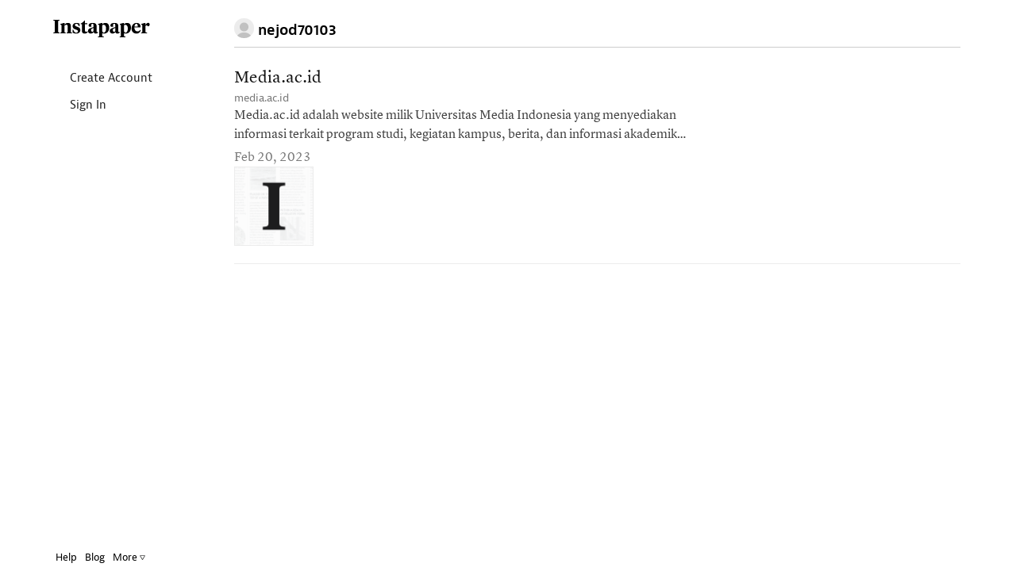

--- FILE ---
content_type: application/javascript
request_url: https://d2kfnvwohu0503.cloudfront.net/js/main.min.js?v=a949851f0a8ee625a7893857b94481360a89b154e60968cdfb2667342b6c89a6ab056d6f7c74759325085c4b84aebb6b3f6044e949fbf3ad737469058a05f0d5
body_size: 68391
content:
(function e(t,n,r){function s(o,u){if(!n[o]){if(!t[o]){var a=typeof require=="function"&&require;if(!u&&a)return a(o,!0);if(i)return i(o,!0);throw new Error("Cannot find module '"+o+"'")}var f=n[o]={exports:{}};t[o][0].call(f.exports,function(e){var n=t[o][1][e];return s(n?n:e)},f,f.exports,e,t,n,r)}return n[o].exports}var i=typeof require=="function"&&require;for(var o=0;o<r.length;o++)s(r[o]);return s})({1:[function(require,module,exports){
(function (process,global,Buffer,__argument0,__argument1,__argument2,__argument3,__filename,__dirname){
(function() {
  'use strict';
  var __slice = [].slice,
    __indexOf = [].indexOf || function(item) { for (var i = 0, l = this.length; i < l; i++) { if (i in this && this[i] === item) return i; } return -1; };

  $(document).ready(function() {
    var $loader, active_popover_article_id, addFolder, addOrCreateTag, addTagInterface, addTagPopoverCurrentTag, addTagToRow, android, applyArticleRowTags, applyAvailableTags, applyPageArticleRowTags, applyTagPopoverCurrentTags, articleItemSelectHandler, article_multiselect_enabled, article_select_handlers_timeout, attachFolderDragDropEvents, attachSettingsHandlers, batchModifyArticles, bindFileDropEvents, bindTagModalEvents, canDropIntoSection, chrome, createCookie, dataTransferFilesFromEvent, deselectAllArticles, destroyTouchScrollers, dismissModal, drag_data, escapeString, fireBatchOperation, firefox, footer_height, forceTouchOriginScrollPosition, fullscreen, gaLog, hasValidFiles, hideFileDropUI, imageLazyLoad, initContextMenuListener, initTouchScrollers, initialize, ios, ipad, iphone, isDesktopOS, isDragAndDropCapable, isOneColumn, isPopoverActive, isTouchDevice, isTouchOS, isValidKindOfFile, markArticleDropPosition, markFolderDropPosition, moveArticlePosition, moveFolderPosition, multiselect_tags, normalizeTagName, onViewportResize, openModal, openModalTarget, page_header_height, popover_bodystate, positionPopover, preventArticleSelection, processMultiselectTagResponse, refreshTouchScrollers, removeAllArticlesFromView, removeArticleFromView, removeMatchingObjects, removeTag, removeTagInterface, remove_article_animation_duration, resetFolderAdd, resetInterface, right_click_position, safari, sectionForCurrentMode, selectAllArticles, selected_articles, shouldEnableDragAndDrop, showHide, showPopover, side_nav_height, sortByName, toggleArticleSelect, touch_scroller_main, touch_scroller_side, ua, updateArchiveToggle, updateArticleItemSelectHandlers, updateArticlePopoverPlacement, updateEmptyNotice, updateLocationText, updateOrAddTag, updatePageHeaderMode, updateScrollableMaxHeight, uploadFiles, useTransformScroll, user_tags, webkit, window_height, window_width;
    createCookie = function(name, value, days) {
      var cookie, date, expires;
      if (days) {
        date = new Date();
        date.setTime(date.getTime() + (days * 24 * 60 * 60 * 1000));
        expires = "; expires=" + date.toGMTString();
      } else {
        expires = "";
      }
      cookie = name + "=" + escape(value) + expires + "; path=/";
      return document.cookie = cookie;
    };
    ua = navigator.userAgent;
    iphone = ~ua.indexOf('iPhone') || ~ua.indexOf('iPod');
    ipad = ~ua.indexOf('iPad');
    ios = iphone || ipad;
    chrome = ~ua.indexOf('Chrome');
    firefox = ~ua.indexOf('Firefox');
    safari = ~ua.indexOf("Safari");
    if (chrome && safari) {
      safari = false;
    }
    fullscreen = window.navigator.standalone;
    android = ~ua.indexOf('Android');
    webkit = ~ua.indexOf('WebKit');
    touch_scroller_main = null;
    touch_scroller_side = null;
    window.webkit = webkit;
    window_width = $(window).width();
    window_height = $(window).height();
    side_nav_height = $('#side_nav').outerHeight();
    page_header_height = $('.page_header').outerHeight();
    footer_height = $('#footer').outerHeight();
    popover_bodystate = null;
    article_multiselect_enabled = false;
    selected_articles = [];
    article_select_handlers_timeout = null;
    user_tags = [];
    multiselect_tags = [];
    active_popover_article_id = null;
    right_click_position = void 0;
    isDragAndDropCapable = $('html').hasClass('draganddrop');
    isTouchDevice = $('html').hasClass('touch');
    isTouchOS = ios || android;
    isDesktopOS = !isTouchOS;
    remove_article_animation_duration = 600;
    isOneColumn = function() {
      return $(window).width() < 752;
    };
    useTransformScroll = function() {
      return isTouchOS || isOneColumn();
    };
    shouldEnableDragAndDrop = function() {
      return isDragAndDropCapable && !(isTouchOS || isTouchDevice);
    };
    if (ios) {
      $('body').addClass('ios');
    }
    if (android) {
      $('body').addClass('android');
    }
    if (isDesktopOS) {
      $('body').addClass('desktop_os');
    }
    if (ipad) {
      $('body').addClass('ipad_mode');
    }
    if (chrome) {
      $('body').addClass('chrome_mode');
    }
    if (safari) {
      $('body').addClass('safari_mode');
    }
    if (firefox) {
      $('body').addClass('firefox_mode');
    }
    if (useTransformScroll()) {
      $('body').addClass('transform_scroll_mode');
    }
    initialize = function() {
      onViewportResize();
      $(window).resize(onViewportResize);
      attachFolderDragDropEvents('.js_folder_item');
      if (!useTransformScroll()) {
        $('.js_tooltip').tooltip({
          trigger: 'hover'
        });
        $('.js_tooltip_decorative').tooltip({
          trigger: 'manual'
        });
        $('.js_tooltip_decorative').tooltip('show');
      }
      if (window.user_tags) {
        user_tags = window.user_tags;
        applyPageArticleRowTags();
      }
      bindFileDropEvents();
      bindTagModalEvents('.modal');
      initContextMenuListener();
      imageLazyLoad();
      return $('body').removeClass('preload');
    };
    onViewportResize = function() {
      window_width = $(window).width();
      window_height = $(window).height();
      resetInterface();
      initTouchScrollers();
      updateScrollableMaxHeight();
      setTimeout((function() {
        return refreshTouchScrollers();
      }), 300);
      if (isOneColumn()) {
        $('body').addClass('mobile_mode');
      } else {
        $('body').removeClass('mobile_mode');
        $('body').removeClass('mobile_menu');
        $('body').removeClass('mobile_edit_mode');
      }
      if (useTransformScroll()) {
        initTouchScrollers();
      } else {
        destroyTouchScrollers();
      }
      if (article_select_handlers_timeout !== null) {
        clearTimeout(article_select_handlers_timeout);
        article_select_handlers_timeout = null;
      }
      return article_select_handlers_timeout = setTimeout((function() {
        updateArticleItemSelectHandlers();
        clearTimeout(article_select_handlers_timeout);
        return article_select_handlers_timeout = null;
      }), 1000);
    };
    gaLog = function() {
      var bins;
      bins = 1 <= arguments.length ? __slice.call(arguments, 0) : [];
      if (!bins || bins.length <= 1) {
        return false;
      }
      bins.unshift('event');
      bins.unshift('send');
      window.ga.apply(null, bins);
      return true;
    };
    initTouchScrollers = function() {
      var params, use_click_events;
      if (useTransformScroll() && touch_scroller_main === null) {
        if ($('#main_container').length > 0) {
          use_click_events = !$('body').hasClass('settings_mode');
          params = {
            mouseWheel: true,
            shrinkScrollbars: 'scale',
            click: use_click_events,
            tap: false,
            fadeScrollbars: true,
            indicators: {
              el: '#scroll_indicator_wrapper',
              fade: true,
              ignoreBoundaries: false,
              interactive: false,
              listenX: false,
              listenY: true,
              customStyle: true,
              resize: true,
              shrink: false,
              speedRatioX: 0,
              speedRatioY: 0
            }
          };
          if (!use_click_events) {
            params['preventDefaultException'] = {
              tagName: /.*/
            };
          }
          touch_scroller_main = new IScroll('#main_container', params);
        }
        if ($('#side_nav').length > 0) {
          touch_scroller_side = new IScroll('#side_nav', {
            mouseWheel: true,
            shrinkScrollbars: 'scale',
            tap: false,
            click: true,
            fadeScrollbars: true,
            indicators: {
              el: '#scroll_indicator_side_wrapper',
              fade: true,
              ignoreBoundaries: false,
              interactive: false,
              listenX: false,
              listenY: true,
              customStyle: true,
              resize: true,
              shrink: false,
              speedRatioX: 0,
              speedRatioY: 0
            }
          });
        }
        if (touch_scroller_main || touch_scroller_side) {
          return document.addEventListener('touchmove', (function(e) {
            return e.preventDefault();
          }), false);
        }
      }
    };
    destroyTouchScrollers = function() {
      if (touch_scroller_main !== null) {
        touch_scroller_main.destroy();
        touch_scroller_main = null;
      }
      if (touch_scroller_side !== null) {
        touch_scroller_side.destroy();
        return touch_scroller_side = null;
      }
    };
    refreshTouchScrollers = function() {
      return setTimeout((function() {
        if (touch_scroller_main !== null) {
          touch_scroller_main.refresh();
        }
        if (touch_scroller_side !== null) {
          return touch_scroller_side.refresh();
        }
      }), 200);
    };
    updateScrollableMaxHeight = function() {
      var max_height;
      if ($('#side_nav').length > 0) {
        if (isOneColumn()) {
          max_height = $(window).height();
          $('#side_nav').css('height', "" + max_height + "px");
        } else if (useTransformScroll()) {
          max_height = $(window).height() - 140;
          $('#side_nav').css('height', "" + max_height + "px");
        } else {
          max_height = $(window).height() - 110;
          $('#side_nav').css('height', "" + max_height + "px");
        }
      }
      if ($('#main_container').length > 0) {
        if (useTransformScroll()) {
          max_height = $(window).height();
          $('#main_container').css('height', "" + max_height + "px");
        } else if (isOneColumn()) {
          $('#main_container').css('height', "auto");
        } else {
          $('#main_container').css('height', "auto");
        }
      }
      return refreshTouchScrollers();
    };
    isPopoverActive = function(name) {
      if (name == null) {
        name = '_popover';
      }
      return $('body').attr('class').indexOf(name) !== -1;
    };
    resetInterface = function() {
      $('body').removeClass(popover_bodystate);
      $('.js_popover').popover('hide');
      $('.article_item').removeClass('popover_active');
      $('.main_action_menu').removeClass('hidden');
      $('#folder_inline_add').removeClass('active');
      $('.js_create_tag_name').text('');
      $('.js_create_tag').addClass('hidden');
      if ($('body').hasClass('unread_mode') || $('body').hasClass('folder_mode') || $('body').hasClass('archive_mode')) {
        $('.article_item').attr('draggable', true);
      }
      popover_bodystate = null;
      active_popover_article_id = null;
      return hideFileDropUI();
    };
    window.resetInterface = resetInterface;
    forceTouchOriginScrollPosition = function() {
      if (isTouchDevice) {
        return setTimeout((function() {
          return window.scrollTo(0, 0);
        }), 0);
      }
    };
    updateArticleItemSelectHandlers = function() {
      if (isOneColumn() && !$('body').hasClass('mobile_edit_mode')) {
        if (article_multiselect_enabled) {
          article_multiselect_enabled = false;
          $('.js_article_item').off('click', articleItemSelectHandler);
          return $('.js_article_item').each(function(index) {
            return toggleArticleSelect.bind(this)(void 0, false, true);
          });
        }
      } else {
        if (!article_multiselect_enabled) {
          article_multiselect_enabled = true;
          $('.js_article_item').off('click', articleItemSelectHandler);
          return $('.js_article_item').on('click', articleItemSelectHandler);
        }
      }
    };
    articleItemSelectHandler = function(e) {
      if (isPopoverActive()) {
        resetInterface();
        return;
      }
      resetInterface();
      return toggleArticleSelect.bind(this)();
    };
    $('body').on('click', function() {
      resetInterface();
      right_click_position = void 0;
      $('.evernote_share_menu').removeClass('active');
      return true;
    });
    $('.follow_toggle').on('click', function(e) {
      var data;
      e.preventDefault();
      data = $(this).parent().serialize();
      if ($(this).hasClass('unfollow_button')) {
        data += '&unfollow=true';
      }
      $(this).toggleClass('follow_button');
      $(this).toggleClass('unfollow_button');
      $(this).blur();
      return $.post('/user/friends', data);
    });
    $('.js_galog').on('click submit', function(e) {
      var b, bins;
      bins = $(this).attr('data-bins');
      bins = (function() {
        var _i, _len, _ref, _results;
        _ref = bins.split(',');
        _results = [];
        for (_i = 0, _len = _ref.length; _i < _len; _i++) {
          b = _ref[_i];
          _results.push(b.trim());
        }
        return _results;
      })();
      return gaLog.apply(null, bins);
    });
    if (!isTouchDevice) {
      $('#side_nav').hover((function(e) {
        return $(this).css('overflow-y', 'auto');
      }), function(e) {
        return $(this).css('overflow-y', 'hidden');
      });
    }
    $('.js_to_top').on('touchstart click', function(e) {
      e.preventDefault();
      e.stopPropagation();
      if (touch_scroller_main !== null) {
        touch_scroller_main.scrollTo(0, 0, 800, IScroll.utils.ease.circular);
      }
      return false;
    });
    $('.js_mobile_edit_engage').on('click', function(e) {
      $('body').toggleClass('mobile_edit_mode');
      updateArticleItemSelectHandlers();
      return false;
    });
    $('.mobile_menu_button').on('click', function() {
      return $('body').toggleClass('mobile_menu');
    });
    $('#mobile_cover').on('click', function() {
      return $('body').removeClass('mobile_menu');
    });
    $('.js_close').on('click', function(e) {
      var options, props, target;
      e.preventDefault();
      e.stopPropagation();
      target = $(this).attr('data-dismiss-target');
      props = {
        opacity: 0
      };
      options = {
        duration: 300,
        complete: (function(_this) {
          return function() {
            return $(_this).closest(target).remove();
          };
        })(this)
      };
      $(this).closest(target).animate(props, options);
      return false;
    });
    $('.js_popover').popover({
      animation: false,
      html: true,
      trigger: 'manual',
      placement: (function() {
        if (($(this)[0].$element.offset().top - $(window).scrollTop()) < (window_height / 2)) {
          return 'bottom';
        }
        return 'top';
      }),
      content: (function() {
        var target;
        target = $(this).attr('data-target');
        return $(target).html();
      })
    });
    ($('.js_notes_popover')).on('shown.bs.popover', function() {
      return $('.popover').css({
        'left': -14
      });
    });
    positionPopover = function(popover) {
      var article_item, bottom, top;
      if (right_click_position) {
        article_item = $(popover).closest('.article_item');
        top = $(popover).hasClass('top') ? 'auto' : right_click_position.y - 15;
        bottom = $(popover).hasClass('top') ? article_item.height() - right_click_position.y - 15 : 'auto';
        $(popover).css({
          'position': 'fixed',
          'left': right_click_position.x,
          'right': 'auto',
          'top': top,
          'bottom': bottom
        });
        return $(popover).children('.arrow').css({
          'display': 'none'
        });
      } else {
        $(popover).css({
          position: 'absolute',
          'left': 'auto',
          'right': -14
        });
        $(popover).children('.arrow').css({
          'left': 'auto',
          'display': 'block'
        });
        if ($(popover).hasClass('top')) {
          return $(popover).css({
            'top': 'auto',
            'bottom': 32
          });
        } else {
          return $(popover).css({
            'top': 19,
            'bottom': 'auto'
          });
        }
      }
    };
    ($('.js_article_actions_popover')).on('shown.bs.popover', function() {
      var article_id, popover;
      article_id = $(this).data('article-id');
      popover = $('.popover');
      positionPopover(popover);
      return ($('.popover .js_article_actions_menu')).on('mouseup touchend', '.js_nested_popover', function(e) {
        var bookmark_tags, menu_height, new_popover_bodystate, target;
        e.preventDefault();
        e.stopPropagation();
        new_popover_bodystate = $(this).attr('data-bodystate');
        if (new_popover_bodystate === popover_bodystate) {
          resetInterface();
          return false;
        }
        if (new_popover_bodystate === "article_actions_popover_tag_menu") {
          active_popover_article_id = article_id;
          bookmark_tags = window["bookmark_tags_" + article_id];
          applyAvailableTags(bookmark_tags);
          applyTagPopoverCurrentTags(bookmark_tags);
        }
        $('body').removeClass(popover_bodystate);
        popover_bodystate = new_popover_bodystate;
        $('body').addClass(popover_bodystate);
        menu_height = $(this).closest('.main_action_menu').height();
        $(this).closest('.main_action_menu').addClass('hidden');
        target = $(this).attr('data-target');
        $(target).removeClass('hidden');
        popover = $(this).closest('.popover');
        positionPopover(popover);
        $('.popover').on('click', function(e) {
          return e.stopPropagation();
        });
        return false;
      });
    });
    showPopover = function(element) {
      var new_popover_bodystate;
      new_popover_bodystate = $(element).attr('data-bodystate');
      if (new_popover_bodystate === popover_bodystate) {
        resetInterface();
        return false;
      }
      resetInterface();
      $(element).closest('.article_item').addClass('popover_active');
      if ($('body').hasClass('unread_mode') || $('body').hasClass('folder_mode') || $('body').hasClass('archive_mode')) {
        $('.article_item').attr('draggable', false);
      }
      popover_bodystate = new_popover_bodystate;
      $('body').addClass(popover_bodystate);
      $(element).popover('show');
      $('.popover').on('click', function(e) {
        return e.stopPropagation();
      });
      return false;
    };
    $('.js_popover').on('click', function(e) {
      e.preventDefault();
      e.stopPropagation();
      right_click_position = void 0;
      return showPopover($(this));
    });
    normalizeTagName = function(name) {
      return name.toLowerCase().trim().replace('\\', '').replace(',', '');
    };
    sortByName = function(array) {
      return array.sort(function(obj1, obj2) {
        var name1, name2;
        name1 = obj1.name.toLowerCase();
        name2 = obj2.name.toLowerCase();
        if (name1 < name2) {
          return -1;
        } else if (name1 > name2) {
          return 1;
        } else {
          return 0;
        }
      });
    };
    updateOrAddTag = function(tag) {
      var bookmark_tags, existingUserTag, newTag, tagSlug;
      existingUserTag = user_tags.find(function(item) {
        return item.id === tag.id;
      });
      tagSlug = tag.slug || normalizeTagName(tag.name);
      newTag = {
        name: tag.name,
        slug: tagSlug
      };
      if (tag.id) {
        newTag['id'] = tag.id;
      }
      if (active_popover_article_id) {
        bookmark_tags = window["bookmark_tags_" + active_popover_article_id];
        bookmark_tags.push(newTag);
      }
      if (existingUserTag) {
        return user_tags.map(function(tag) {
          if (tag.id === existingUserTag.id) {
            return {
              id: tag.id,
              name: tag.name,
              slug: tag.slug,
              count: tag.count++
            };
          } else {
            return tag;
          }
        });
      } else {
        return user_tags.push(newTag);
      }
    };
    removeMatchingObjects = function(array1, array2) {
      var slugMap;
      slugMap = new Set(array2.map(function(item) {
        return item.slug;
      }));
      return array1.filter(function(item) {
        return !slugMap.has(item.slug);
      });
    };
    addTagPopoverCurrentTag = function(tag, animated) {
      var articleId, button, data_tag_id, elem, tagString;
      articleId = $('.js_current_tags_container').data('article-id');
      data_tag_id = tag.id ? 'data-tag-id="' + tag.id + '"' : '';
      tagString = '<button class="badge badge-lg tag current_tag js_tag_remove" data-article-id="' + articleId + '" ' + data_tag_id + 'data-tag-name="' + tag.name + '" data-tag-slug="' + tag.slug + '" >' + tag.name + '<span class="ipicon ipicon-close ipicon-sm ipicon-dark"></span> </button>';
      elem = $.parseHTML(tagString);
      button = $(elem).find('button');
      if (animated) {
        $(elem).hide();
      }
      $('.js_current_tags_container').append(elem);
      if (animated) {
        return $('button[data-article-id=' + articleId + ']').fadeIn(250);
      }
    };
    applyTagPopoverCurrentTags = function(currentTags) {
      $('.js_current_tags_container').empty();
      return currentTags.map(function(tag) {
        return addTagPopoverCurrentTag(tag, false);
      });
    };
    applyAvailableTags = function(currentTags) {
      var articleId, available_tags, sortedTags;
      $('.js_available_tags_container').empty();
      articleId = active_popover_article_id;
      available_tags = removeMatchingObjects(user_tags, currentTags);
      sortedTags = sortByName(available_tags);
      if (sortedTags.length === 0) {
        $('.js_available_tags_section').addClass('available_tags_empty');
      } else {
        $('.js_available_tags_section').removeClass('available_tags_empty');
      }
      return sortedTags.map(function(tag) {
        var data_tag_id;
        data_tag_id = tag.id ? 'data-tag-id="' + tag.id + '"' : '';
        return $('.js_available_tags_container').append('<button class="available_tag flex align_center js_available_tag js_tag_add" data-article-id="' + articleId + '" ' + data_tag_id + 'data-tag-name="' + tag.name + '" data-tag-slug="' + tag.slug + '"> <span class="ipicon ipicon-tag"></span>' + tag.name + '</button>');
      });
    };
    addTagToRow = function(articleId, tag) {
      var $tagRow, tagElem;
      $tagRow = $('.js_tag_row[data-article-id="' + articleId + '"]');
      tagElem = $.parseHTML('<a data-tag-id="' + tag.id + '" href="/tags/' + encodeURIComponent(tag.slug) + '" class="badge tag js_read_tag">' + tag.name + '</a>');
      $(tagElem).on('click', preventArticleSelection);
      return $tagRow.append(tagElem);
    };
    applyArticleRowTags = function(articleId) {
      var $tagRow, tags;
      tags = window["bookmark_tags_" + articleId];
      $tagRow = $('.js_tag_row[data-article-id="' + articleId + '"]');
      $tagRow.find('.js_read_tag').remove();
      return tags.map(function(tag) {
        return addTagToRow(articleId, tag);
      });
    };
    applyPageArticleRowTags = function() {
      var $tagRows;
      $tagRows = $('.js_tag_row');
      return $tagRows.each(function(index, tagRow) {
        var article_bookmark_tags, article_id;
        article_id = $(tagRow).data('article-id');
        article_bookmark_tags = window["bookmark_tags_" + article_id] || [];
        return article_bookmark_tags.map(function(tag) {
          return addTagToRow(article_id, tag);
        });
      });
    };
    addOrCreateTag = function(article_id, tag_name, tag_id, tag_slug) {
      var data, form_key, tagData;
      if (tag_slug == null) {
        tag_slug = void 0;
      }
      form_key = $('#form_key').val();
      tagData = {
        'name': tag_name
      };
      if (tag_id) {
        tagData['id'] = tag_id;
      }
      data = {
        'form_key': form_key,
        'add_tags': JSON.stringify([tagData])
      };
      return $.post("/update_tags/" + article_id, data).success(function(res) {
        var tag, tagId, tagRes, tagSlug;
        tagRes = JSON.parse(res);
        tagId = tag_id || (tagRes && tagRes.created_tags && tagRes.created_tags[0] && tagRes.created_tags[0].id);
        tagSlug = tag_slug || normalizeTagName(tag_name);
        $('.js_create_tag_name').text('');
        $('.js_tag_options_input').val('');
        $('.js_create_tag').addClass('hidden');
        tag = {
          id: tagId,
          name: tag_name,
          slug: tagSlug
        };
        updateOrAddTag(tag);
        applyArticleRowTags(article_id);
        applyAvailableTags(window["bookmark_tags_" + article_id]);
        return addTagPopoverCurrentTag(tag, true);
      }).error(function(e) {});
    };
    removeTagInterface = function(node, current_tags, tag, articleId) {
      var tagRemoveIndex;
      if (articleId == null) {
        articleId = void 0;
      }
      node.fadeOut(150, function() {
        return node.remove();
      });
      tagRemoveIndex = current_tags.findIndex(function(item) {
        return (tag.id && item.id === tag.id) || (!tag.id && item.slug === tag.slug);
      });
      if (tagRemoveIndex !== -1) {
        current_tags.splice(tagRemoveIndex, 1);
      }
      applyAvailableTags(current_tags);
      if (articleId) {
        return applyArticleRowTags(articleId);
      }
    };
    removeTag = function(node, articleId, tag) {
      var bookmark_tags, data, form_key;
      form_key = $('#form_key').val();
      data = {
        'form_key': form_key,
        'remove_tags': JSON.stringify([
          {
            'id': tag.id
          }
        ])
      };
      bookmark_tags = window["bookmark_tags_" + articleId];
      return $.post("/update_tags/" + articleId, data).success(function(data) {
        return removeTagInterface(node, bookmark_tags, tag, articleId);
      }).error(function(e) {});
    };
    addTagInterface = function(tags, tag) {
      tags.push(tag);
      updateOrAddTag(tag);
      applyAvailableTags(tags);
      return addTagPopoverCurrentTag(tag, true);
    };
    sectionForCurrentMode = function() {
      if ($('body').hasClass('unread_mode')) {
        return 0;
      }
      if ($('body').hasClass('archive_mode')) {
        return -1;
      }
      if ($('body').hasClass('folder_mode')) {
        return $('#folder-id').val();
      }
      return void 0;
    };
    hideFileDropUI = function() {
      $("#filedrop-outer").css({
        'visibility': 'hidden',
        'opacity': '0'
      });
      return setTimeout((function() {
        return $("#filedrop").css({
          'visibility': 'hidden',
          'opacity': '0'
        });
      }), 150);
    };
    isValidKindOfFile = function(type) {
      var validTypes;
      validTypes = ['application/pdf', 'text/pdf'];
      return validTypes.indexOf(type) !== -1;
    };
    dataTransferFilesFromEvent = function(e) {
      var files, i, item, items, _i, _ref;
      if (e.dataTransfer === void 0 || !$('#file-upload-form').length) {
        return [];
      }
      files = [];
      items = e.dataTransfer.items || [];
      for (i = _i = 0, _ref = items.length - 1; 0 <= _ref ? _i <= _ref : _i >= _ref; i = 0 <= _ref ? ++_i : --_i) {
        item = e.dataTransfer.items[i];
        if (item && isValidKindOfFile(item.type)) {
          files.push(item.getAsFile());
        }
      }
      return files;
    };
    hasValidFiles = function(e) {
      return safari || dataTransferFilesFromEvent(e).length > 0;
    };
    canDropIntoSection = function(e) {
      return sectionForCurrentMode() !== void 0 && hasValidFiles(e);
    };
    uploadFiles = function(files, section) {
      var dataTransfer, file, fileInput, _i, _len;
      if (section == null) {
        section = 0;
      }
      $('body').removeClass('drag_active');
      if (!window.subscriptionIsActive && !window.pdfBeta) {
        openModalTarget('subscriber_modal');
        return;
      }
      if (files.length === 0 || section === void 0 || !$('#file-upload-form').length) {
        console.log('uploadFiles bad input (' + files + ', ' + section + ')');
        alert('Unable to upload file. At this time only PDFs are supported.');
        return;
      } else if (files.length > 5) {
        alert('There is a limit of 5 files per upload at this time.');
        return;
      }
      dataTransfer = new DataTransfer();
      for (_i = 0, _len = files.length; _i < _len; _i++) {
        file = files[_i];
        dataTransfer.items.add(file);
      }
      fileInput = document.getElementById('file-upload-input');
      fileInput.files = dataTransfer.files;
      $('#file-upload-section').val(section);
      return $('#file-upload-form').submit();
    };
    bindFileDropEvents = function() {
      $('body').on('dragenter dragover', function(e) {
        var article_id, validFiles;
        e.preventDefault();
        if (drag_data.article_id) {
          article_id = drag_data.article_id;
        }
        validFiles = hasValidFiles(e.originalEvent);
        if (isPopoverActive() || (!validFiles && !article_id)) {
          return;
        }
        return $('body').addClass('drag_active');
      });
      $('body').on('dragdrop drop', function(e) {
        e.preventDefault();
        return $('body').removeClass('drag_active');
      });
      $('body').on('dragend dragleave', function(e) {
        var article_id, files, isMouseInsideDocument;
        if (drag_data.article_id) {
          article_id = drag_data.article_id;
        }
        files = dataTransferFilesFromEvent(e.originalEvent);
        e = e.originalEvent;
        isMouseInsideDocument = e.clientX > 0 && e.clientY > 0 && e.clientX < window.innerWidth && e.clientY < window.innerHeight;
        if (!isMouseInsideDocument || (files.length === 0 && !article_id)) {
          return $('body').removeClass('drag_active');
        }
      });
      $("#article_list").on('dragenter', function(e) {
        var article_id;
        e.preventDefault();
        if (drag_data.article_id) {
          article_id = drag_data.article_id;
        }
        if (article_id || !canDropIntoSection(e.originalEvent)) {
          return;
        }
        $("#filedrop-outer").css({
          'visibility': 'visible',
          'opacity': '1'
        });
        return $("#filedrop").css({
          'visibility': 'visible',
          'opacity': '1'
        });
      });
      $(".filedrop-inner").on('dragdrop drop', function(e) {
        var files, section;
        e.preventDefault();
        section = sectionForCurrentMode();
        if (section === void 0) {
          console.log('Unable to find section for current mode');
        } else {
          files = dataTransferFilesFromEvent(e.originalEvent);
          uploadFiles(files, section = section);
        }
        hideFileDropUI();
        return $('body').removeClass('drag_active');
      });
      $(".filedrop-inner").on('dragenter dragover', function(e) {
        return e.preventDefault();
      });
      return $(".filedrop-inner").on('dragend dragleave', function(e) {
        return hideFileDropUI();
      });
    };
    bindTagModalEvents = function(parent_selector) {
      ($(parent_selector + " .js_current_tags_container")).on('click', '.js_tag_remove', function(e) {
        var node, tag, tagId, tagName, tagSlug;
        node = $(this);
        tagId = $(this).data('tag-id');
        tagName = $(this).data('tag-name');
        tagSlug = $(this).data('tag-slug');
        tag = {
          'name': tagName,
          'slug': tagSlug
        };
        if (tagId) {
          tag['id'] = tagId;
        }
        if (active_popover_article_id) {
          return removeTag(node, active_popover_article_id, tag);
        } else {
          return removeTagInterface(node, multiselect_tags, tag);
        }
      });
      ($(parent_selector + ' .js_available_tags_section')).on('mousedown', '.js_tag_add', function(e) {
        var articleId, tag, tagId, tagName, tagSlug;
        articleId = active_popover_article_id;
        tagId = $(this).attr('data-tag-id');
        tagName = $(this).attr('data-tag-name');
        tagSlug = $(this).attr('data-tag-slug') || normalizeTagName(tagName);
        if (e.buttons === 1 && articleId) {
          return addOrCreateTag(articleId, tagName, tagId, tagSlug);
        } else if (e.buttons === 1) {
          tag = {
            name: tagName,
            slug: tagSlug
          };
          console.log($(this));
          console.log('Clicked add tag in multiselect, adding tag: ' + tagName + ' ' + tagSlug);
          if (tagId) {
            tag['id'] = tagId;
          }
          return addTagInterface(multiselect_tags, tag);
        }
      });
      return ($(parent_selector + ' .js_tag_options_input')).on('keyup', function(e) {
        var existingTagIndex, inputVal, tag, tagName, tagSlug;
        inputVal = $(this).val().toLowerCase();
        if (inputVal === "") {
          $('.js_create_tag').addClass('hidden');
          return $('.js_available_tags_container > .js_available_tag').each(function() {
            return $(this).removeClass('hidden');
          });
        } else if (e.keyCode === 13) {
          if (active_popover_article_id) {
            addOrCreateTag(active_popover_article_id, $(this).val());
          } else {
            tagName = $(this).val();
            tagSlug = normalizeTagName(tagName);
            tag = {
              name: tagName,
              slug: tagSlug
            };
            addTagInterface(multiselect_tags, tag);
          }
          $('.js_available_tags_container > .js_available_tag').each(function() {
            return $(this).removeClass('hidden');
          });
          $('.js_available_tags_section > .js_create_tag').addClass('hidden');
          return $(this).val('');
        } else {
          $('.js_create_tag_name').text($(this).val());
          $('.js_create_tag').attr('data-tag-name', $(this).val());
          console.log('Setting js_create_tag: ' + $(this).val());
          existingTagIndex = user_tags.findIndex(function(item) {
            return item.name.toLowerCase() === inputVal;
          });
          if (existingTagIndex === -1) {
            $('.js_create_tag').removeClass('hidden');
            $('.js_create_tag').css('display', 'inline-flex');
          } else {
            $('.js_create_tag').addClass('hidden');
          }
          return $('.js_available_tags_container > .js_available_tag').each(function() {
            var text;
            text = $(this).data('tag-name').toLowerCase();
            if (text.indexOf(inputVal) >= 0) {
              return $(this).removeClass('hidden');
            } else {
              return $(this).addClass('hidden');
            }
          });
        }
      });
    };
    ($('.js_article_actions_popover')).on('shown.bs.popover', function() {
      return bindTagModalEvents('.popover');
    });
    showHide = function(e) {
      var animate, hide, hide_class, options, props, show, show_animation, show_class;
      if ($(e.target).is("a")) {
        e.preventDefault();
      }
      show = $(this).data('show');
      hide = $(this).data('hide');
      animate = $(this).data('animate');
      show_class = $(this).data('show-class') ? $(this).data('show-class') : 'show';
      hide_class = $(this).data('hide-class') ? $(this).data('hide-class') : 'hidden';
      if (animate) {
        if (show && $(show).hasClass(hide_class)) {
          $(show).css('opacity', '0');
          $(show).removeClass(hide_class).addClass(show_class);
          show_animation = function() {
            var options, props;
            props = {
              'opacity': 1
            };
            options = {
              duration: 800
            };
            ({
              complete: function() {
                return refreshTouchScrollers();
              }
            });
            $(show).animate(props, options);
            return $(hide).addClass(hide_class).removeClass(show_class);
          };
          if (hide) {
            props = {
              'opacity': 0
            };
            options = {
              duration: 200,
              complete: function() {
                show_animation();
                return refreshTouchScrollers();
              }
            };
            $(hide).animate(props, options);
          } else {
            show_animation();
          }
        }
      } else {
        if (show) {
          $(show).removeClass(hide_class).addClass(show_class);
        }
        if (hide) {
          $(hide).addClass(hide_class).removeClass(show_class);
        }
      }
      return false;
    };
    $('.js_folder_edit').on('click', function(e) {
      var folder_id, form_key;
      folder_id = $(this).data('folder-id');
      form_key = $('#form_key').val();
      $('#folder_convert_tag_link').attr('href', "/convert_folder_to_tag?folder_id=" + folder_id + "&form_key=" + form_key);
      $('#folder_delete_link').attr('data-folder-id', folder_id);
      $('#folder_delete_link').attr('href', "/delete_folder?folder_id=" + folder_id + "&form_key=" + form_key);
      $('#folder_edit_form').attr('action', $(this).data('folder-action'));
      $('#folder_edit_title').val($(this).data('folder-title'));
      if ($(this).data('folder-sync-to-iphone')) {
        $('#folder_sync_to_iphone').prop('checked', true);
      }
      if (!$(this).data('folder-sync-to-iphone')) {
        $('#folder_sync_to_iphone').prop('checked', false);
      }
      if ($(this).data('folder-public')) {
        $('#folder_public').prop('checked', true);
      }
      if (!$(this).data('folder-public')) {
        $('#folder_public').prop('checked', false);
      }
      return false;
    });
    $('.js_folder_delete').on('click', function(e) {
      if (confirm("Are you sure you want to delete this folder and all of its contents?")) {
        window.location.href = $(this).attr('href');
      }
      return false;
    });
    $('.js_folder_convert_tag').on('click', function(e) {
      if (confirm("When you convert this folder to a tag...\n* Articles will be given a new tag with this folder name.\n* Articles will be moved to Archive.\n* This folder will be deleted on completion.\n\nThis cannot be undone. Would you like to continue?")) {
        window.location.href = $(this).attr('href');
      }
      return false;
    });
    updatePageHeaderMode = function() {
      if (selected_articles.length <= 0) {
        $('#multi_actions_available').removeClass('mode_active');
        $('#multi_actions_available_mobile').removeClass('mode_active');
        $('#search_available').addClass('mode_active');
        return $('#multi_select_count').addClass('hidden');
      } else {
        $('#multi_select_count_value').text(selected_articles.length);
        $('#multi_select_count_value_mobile').text(selected_articles.length);
        $('#search_available').removeClass('mode_active');
        $('#multi_actions_available').addClass('mode_active');
        $('#multi_actions_available_mobile').addClass('mode_active');
        return $('#multi_select_count').removeClass('hidden');
      }
    };
    toggleArticleSelect = function(article_id, force_select, force_deselect) {
      var selected;
      if (force_select == null) {
        force_select = false;
      }
      if (force_deselect == null) {
        force_deselect = false;
      }
      article_id = article_id === void 0 ? parseInt($(this).attr('data-article-id')) : article_id;
      selected = $(this).attr('data-selected');
      if (!force_deselect && (selected === 'false' || force_select)) {
        $(this).attr('data-selected', 'true');
        $(this).addClass('selected');
        if (__indexOf.call(selected_articles, article_id) < 0) {
          selected_articles.push(article_id);
        }
      }
      if (!force_select && (selected === 'true' || force_deselect)) {
        $(this).attr('data-selected', 'false');
        $(this).removeClass('selected');
        selected_articles = selected_articles.filter(function(id) {
          return id !== article_id;
        });
      }
      return updatePageHeaderMode();
    };
    selectAllArticles = function() {
      return $('.article_item').each(function(index) {
        return toggleArticleSelect.bind(this)(void 0, true, false);
      });
    };
    deselectAllArticles = function() {
      return $('.article_item').each(function(index) {
        return toggleArticleSelect.bind(this)(void 0, false, true);
      });
    };
    $('.js_select_all_articles').on('click', function(e) {
      e.preventDefault();
      return selectAllArticles();
    });
    $('.js_deselect_all_articles').on('click', function(e) {
      e.preventDefault();
      return deselectAllArticles();
    });
    preventArticleSelection = function(e) {
      if ($('.article_item').hasClass('selected') || $('body').hasClass('mobile_edit_mode')) {
        e.preventDefault();
        return false;
      } else {
        e.stopPropagation();
        if (isTouchDevice) {
          window.location.href = $(this).attr('href');
        }
        return true;
      }
    };
    $('.js_title_row a, .js_domain_linkout, .js_highlight_text, .js_read_tag, .js_notes_modal_trigger').on('click', preventArticleSelection);
    removeArticleFromView = function(article_id) {
      var $article_item;
      $article_item = $("#article_" + article_id);
      $article_item.addClass('move_left');
      return setTimeout((function() {
        $article_item.remove();
        updateArticlePopoverPlacement('.article_item');
        updateEmptyNotice();
        return refreshTouchScrollers();
      }), remove_article_animation_duration);
    };
    removeAllArticlesFromView = function() {
      $('.article_item').addClass('move_left');
      selected_articles = [];
      return setTimeout((function() {
        $('.article_item').remove();
        updateArticlePopoverPlacement('.article_item');
        updateEmptyNotice();
        return refreshTouchScrollers();
      }), remove_article_animation_duration);
    };
    updateArticlePopoverPlacement = function(selector) {
      return $(selector).each(function(index) {
        if (index < 2) {
          return $(this).find('.js_popover').attr('data-placement', 'bottom');
        } else {
          return $(this).find('.js_popover').attr('data-placement', 'top');
        }
      });
    };
    updateEmptyNotice = function() {
      if ($('.article_item').length > 0) {
        return $('#empty_notice').removeClass('show');
      } else {
        return $('#empty_notice').addClass('show');
      }
    };
    updateLocationText = function(articles, text) {
      return articles.map(function(id) {
        var itemLocation;
        itemLocation = $('.articles').find('.meta_item.location[data-article-id=' + id + ']');
        if (itemLocation) {
          return itemLocation.text(' · ' + text);
        }
      });
    };
    updateArchiveToggle = function(articles, action) {
      return articles.map(function(id) {
        var $toggle, actionIcon;
        $toggle = $('.articles').find('.js_archive_toggle[data-article-id=' + id + ']');
        $toggle.off();
        if (action === 'archive') {
          $toggle.attr({
            href: '/mark_unread/' + id,
            'data-href': '/mark_unread/' + id,
            title: 'Restore',
            id: 'unread' + id
          });
          $toggle.on('click', batchModifyArticles.bind(null, 'unarchive'));
          $toggle.removeClass('js_archive_single').addClass('js_restore_single');
          actionIcon = $toggle.find('.ipicon');
          if (actionIcon) {
            return actionIcon.removeClass('ipicon-archive').addClass('ipicon-archived');
          }
        } else {
          $toggle.attr({
            href: '/skip/' + id,
            'data-href': '/skip/' + id,
            title: 'Archive',
            id: 'skip' + id
          });
          $toggle.on('click', batchModifyArticles.bind(null, 'archive'));
          $toggle.removeClass('js_restore_single').addClass('js_archive_single');
          actionIcon = $toggle.find('.ipicon');
          if (actionIcon) {
            return actionIcon.removeClass('ipicon-archived').addClass('ipicon-archive');
          }
        }
      });
    };
    processMultiselectTagResponse = function(articles, tags, data) {
      var article_id, bookmark_tag_ids, bookmark_tags, completeTags, createdTagMap, tag, _i, _j, _len, _len1, _results;
      completeTags = [];
      createdTagMap = data.response.created_tags.reduce(function(acc, tag) {
        acc[tag.name] = tag;
        return acc;
      }, {});
      for (_i = 0, _len = tags.length; _i < _len; _i++) {
        tag = tags[_i];
        if (tag.id) {
          completeTags.push(tag);
        } else if (createdTagMap.hasOwnProperty(tag.name)) {
          completeTags.push(createdTagMap[tag.name]);
        }
      }
      _results = [];
      for (_j = 0, _len1 = articles.length; _j < _len1; _j++) {
        article_id = articles[_j];
        bookmark_tags = window["bookmark_tags_" + article_id];
        bookmark_tag_ids = bookmark_tags.map(function(tag) {
          return tag.id;
        });
        completeTags.filter(function(tag) {
          return !bookmark_tag_ids.includes(tag.id);
        }).forEach(function(tag) {
          return bookmark_tags.push(tag);
        });
        _results.push(applyArticleRowTags(article_id));
      }
      return _results;
    };
    fireBatchOperation = function(e) {
      var action, folder_display_title, folder_id;
      e.preventDefault();
      if (selected_articles.length <= 0) {
        return;
      }
      action = $(this).attr('data-action');
      folder_id = $(this).attr('data-folder-id');
      folder_id = folder_id === void 0 ? false : folder_id;
      folder_display_title = $(this).attr('data-folder-display-title');
      return batchModifyArticles(action, selected_articles, folder_id, folder_display_title, multiselect_tags);
    };
    batchModifyArticles = function(action, articles, folder_id, folder_display_title, tags) {
      var $element, action_name, count, data, error, event, form_key, href, modeShouldRemoveArticle, noun, success;
      if (folder_id == null) {
        folder_id = false;
      }
      if (folder_display_title == null) {
        folder_display_title = void 0;
      }
      if (tags == null) {
        tags = void 0;
      }
      if (typeof articles === 'object' && articles.currentTarget) {
        event = articles;
        event.preventDefault();
        event.stopPropagation();
        $element = $(event.currentTarget);
        articles = $element.attr('data-article-id');
        folder_id = $element.attr('data-folder-id');
        folder_display_title = $element.attr('data-folder-display-title');
      }
      articles = typeof articles === 'number' ? [articles] : articles;
      articles = typeof articles === 'string' ? [parseInt(articles)] : articles;
      if (!(articles instanceof Array)) {
        return false;
      }
      data = {
        'bookmark_ids': articles
      };
      if (action === "archive") {
        href = "/archive_articles";
        updateArchiveToggle(articles, action);
        updateLocationText(articles, 'Archive');
      } else if (action === "move") {
        if (folder_id === false) {
          return false;
        }
        href = "/move_articles/" + folder_id;
        updateArchiveToggle(articles, 'unarchive');
        updateLocationText(articles, folder_display_title);
      } else if (action === "unarchive") {
        href = "/unarchive_articles";
        updateArchiveToggle(articles, action);
        updateLocationText(articles, 'Unread');
      } else if (action === "delete") {
        href = "/delete_articles";
      } else if (action === "tag") {
        if (tags === void 0) {
          return false;
        }
        href = "/tag_articles";
        data['tags'] = tags;
      } else {
        return false;
      }
      form_key = $('#form_key').val();
      href += '?form_key=' + form_key;
      action_name = action;
      if (articles.length > 1) {
        action_name = 'bulk ' + action;
      }
      gaLog('unread', action_name);
      modeShouldRemoveArticle = !$('body').hasClass('search_mode') && !$('body').hasClass('tags_mode');
      resetInterface();
      success = function(response) {
        var article_id, _i, _len;
        deselectAllArticles();
        selected_articles = [];
        if (action === "tag") {
          processMultiselectTagResponse(articles, tags, response);
        } else if (modeShouldRemoveArticle || action === "delete") {
          for (_i = 0, _len = articles.length; _i < _len; _i++) {
            article_id = articles[_i];
            removeArticleFromView(article_id);
          }
        } else if (!modeShouldRemoveArticle) {
          deselectAllArticles();
        }
        articles = [];
        return refreshTouchScrollers();
      };
      error = function(response) {
        deselectAllArticles();
        articles = [];
        return selected_articles = [];
      };
      count = articles.length;
      noun = count === 1 ? "article" : "articles";
      count = count === 1 ? "this" : count;
      if (action !== "delete" || confirm("Are you sure you want to permanently delete " + count + " " + noun + "?")) {
        $.ajax({
          type: "POST",
          url: href,
          data: JSON.stringify(data),
          success: success,
          error: error
        });
      }
      return false;
    };
    $('.js_archive_single').on('click', batchModifyArticles.bind(null, 'archive'));
    $('.js_restore_single').on('click', batchModifyArticles.bind(null, 'unarchive'));
    $('.js_delete_single').on('click', batchModifyArticles.bind(null, 'delete'));
    $('.js_move_single').on('click', batchModifyArticles.bind(null, 'move'));
    ($('.js_article_actions_popover')).on('shown.bs.popover', function() {
      ($('.popover .js_article_actions_menu')).on('mouseup touchend', '.js_archive_single', batchModifyArticles.bind(null, 'archive'));
      ($('.popover .js_article_actions_menu')).on('mouseup touchend', '.js_restore_single', batchModifyArticles.bind(null, 'unarchive'));
      return ($('.popover .js_article_actions_menu')).on('mouseup touchend', '.js_delete_single', batchModifyArticles.bind(null, 'delete'));
    });
    $('.js_batch').on('click', function(e) {
      return fireBatchOperation.bind(this)(e);
    });
    $('.js_move_batch_popover').on('shown.bs.popover', function() {
      return $('.popover .js_batch').on('click', function(e) {
        return fireBatchOperation.bind(this)(e);
      });
    });
    $('.js_tag_batch').on('click', function() {
      active_popover_article_id = void 0;
      multiselect_tags = [];
      $('#multiselect_tag_modal input').val('');
      applyAvailableTags(multiselect_tags);
      return applyTagPopoverCurrentTags(multiselect_tags);
    });
    $('.js_move_single_popover').on('shown.bs.popover', function() {
      return $('.popover .js_move_single').on('click', function(e) {
        return batchModifyArticles.bind(this, 'move')(e);
      });
    });
    ($('.js_article_actions_popover')).on('shown.bs.popover', function() {
      return ($('.popover .js_move_menu')).on('mouseup touchend', '.js_move_single', batchModifyArticles.bind(null, 'move'));
    });
    ($('#multiselect_tag_submit')).on('click', function(e) {
      fireBatchOperation.bind(this)(e);
      multiselect_tags = [];
      deselectAllArticles();
      return dismissModal();
    });
    escapeString = function(str) {
      return str.replace('&', '&amp;').replace('<', '&lt;').replace('>', '&gt;');
    };
    addFolder = function(folder) {
      var display_title, id, slug, tpl;
      if (folder == null) {
        return;
      }
      id = folder['folder_id'];
      slug = folder['slug'];
      display_title = escapeString(folder['display_title']);
      tpl = "<li id='folder_" + id + "' draggable='true' data-folder-id='" + id + "' class='js_folder_item side_item folder_item droptarget droptarget_folder'> <a class='folder_link' href='/u/folder/" + id + "/" + slug + "'> <i class='ipicon ipicon-folder'></i> " + display_title + " </a></li>";
      $('#folders').append(tpl);
      attachFolderDragDropEvents("#folder_" + id);
      return updateScrollableMaxHeight();
    };
    resetFolderAdd = function() {
      var $form, $titleInput;
      $form = $('#folder_inline_add');
      $titleInput = $form.find('input[type=text]');
      $titleInput.val('');
      $titleInput.blur();
      $titleInput.tooltip('destroy');
      return forceTouchOriginScrollPosition();
    };
    $('.js_folder_inline_add_field').on('focus click', function(e) {
      e.stopPropagation();
      $(this).attr('placeholder', $(this).attr('new-placeholder'));
      return $('#folder_inline_add').addClass('active');
    });
    $('.js_folder_inline_add_field').on('blur', function(e) {
      $(this).attr('placeholder', $(this).attr('add-placeholder'));
      $(this).val('');
      return $('#folder_inline_add').removeClass('active');
    });
    $('#folder_inline_add').on('submit', function(e) {
      var $titleInput, data, form_key, href, title;
      e.preventDefault();
      href = $(this).attr('action');
      $titleInput = $(this).find('input[type=text]');
      title = $titleInput.val();
      form_key = $(this).find('input[name=form_key]').val();
      data = {
        "folder[title]": title,
        "ajax": 1,
        "form_key": form_key
      };
      return $.post(href, data).success(function(data) {
        var response, status;
        status = data['status'];
        response = data['response'];
        if (status.code === 200) {
          addFolder(response.folder);
          return resetFolderAdd();
        } else {
          $titleInput.tooltip({
            title: status.errors.join(' '),
            container: 'body',
            trigger: 'focus'
          });
          $titleInput.tooltip('show');
          return $('#folder_inline_add_field').on('keydown', function(e) {
            return $(this).tooltip('destroy');
          });
        }
      }).error(function(response) {});
    });
    $('#folder_inline_add_field').on('blur', function(e) {
      return forceTouchOriginScrollPosition();
    });
    drag_data = {};
    if (shouldEnableDragAndDrop()) {
      $('.js_article_item').on('dragstart', function(e) {
        var aid, article_id, img, _i, _len;
        if (isPopoverActive()) {
          return;
        }
        $('body').addClass('drag_active');
        article_id = parseInt($(this).data('article-id'));
        e.dataTransfer = e.originalEvent.dataTransfer;
        drag_data = {
          folder_id: false,
          article_id: article_id
        };
        $(this).addClass('drag_active');
        for (_i = 0, _len = selected_articles.length; _i < _len; _i++) {
          aid = selected_articles[_i];
          $("#article_" + aid).addClass('drag_active');
        }
        if (e.dataTransfer && e.dataTransfer.setDragImage) {
          img = document.createElement('img');
          if (selected_articles.length <= 1) {
            img.src = $('#drag_image_article_one').attr('src');
          } else if (selected_articles.length === 2) {
            img.src = $('#drag_image_article_two').attr('src');
          } else if (selected_articles.length >= 3) {
            img.src = $('#drag_image_article_three').attr('src');
          }
          return e.dataTransfer.setDragImage(img, 20, 20);
        }
      });
      $('.js_article_item').on('dragend', function(e) {
        drag_data = {};
        e.preventDefault();
        $('.article_item').removeClass('drag_active');
        $('.article_item').removeClass('drag_hover_above');
        $('.article_item').removeClass('drag_hover_below');
        return $('body').removeClass('drag_active');
      });
      if (!$('body').hasClass('videos_mode')) {
        $('.js_article_item').on('dragover dragenter', function(e) {
          var article_id;
          e.preventDefault();
          if (drag_data.article_id) {
            article_id = drag_data.article_id;
          }
          if (article_id && $(this).hasClass('droptarget')) {
            return markArticleDropPosition.bind(this)(e);
          }
        });
        $('.js_article_item').on('dragleave', function(e) {
          var article_id;
          e.preventDefault();
          e.dataTransfer = e.originalEvent.dataTransfer;
          if (drag_data.article_id) {
            article_id = drag_data.article_id;
          }
          if (article_id && $(this).hasClass('droptarget')) {
            $(this).removeClass('drag_hover_above');
            return $(this).removeClass('drag_hover_below');
          }
        });
        $('.js_article_item').on('drop', function(e) {
          var anchor_article, anchor_article_id, article_id, below_anchor;
          e.preventDefault();
          e.dataTransfer = e.originalEvent.dataTransfer;
          e.dataTransfer.effectAllowed = 'move';
          e.dataTransfer.dropEffect = 'move';
          if (drag_data.article_id) {
            article_id = drag_data.article_id;
          }
          anchor_article_id = parseInt($(this).data('article-id'));
          anchor_article = $("#article_" + anchor_article_id);
          if (article_id) {
            below_anchor = anchor_article.hasClass('drag_hover_below');
            moveArticlePosition(anchor_article_id, article_id, below_anchor);
          }
          anchor_article.removeClass('drag_hover_above').removeClass('drag_hover_below');
          $('body').removeClass('drag_active');
          return drag_data = {};
        });
      }
      $('#archive_nav, #unread_nav').on('dragleave', function(e) {
        e.preventDefault();
        if (!$(this).hasClass('droptarget')) {
          return;
        }
        return $(this).removeClass('drag_hover');
      });
      $('#archive_nav, #unread_nav').on('dragover dragenter', function(e) {
        var article_id, validFiles;
        e.preventDefault();
        if (drag_data.article_id) {
          article_id = drag_data.article_id;
        }
        validFiles = hasValidFiles(e.originalEvent);
        if (!((article_id || validFiles) && $(this).hasClass('droptarget'))) {
          return;
        }
        $(this).addClass('drag_hover');
        e.dataTransfer = e.originalEvent.dataTransfer;
        e.dataTransfer.effectAllowed = 'copy';
        return e.dataTransfer.dropEffect = 'copy';
      });
      $('#unread_nav').on('drop', function(e) {
        var article_id, files;
        e.preventDefault();
        e.dataTransfer = e.originalEvent.dataTransfer;
        if (drag_data.article_id) {
          article_id = drag_data.article_id;
        }
        files = dataTransferFilesFromEvent(e.originalEvent);
        $(this).removeClass('drag_hover');
        if (!((article_id || files.length > 0) && $(this).hasClass('droptarget'))) {
          return;
        }
        if (files.length > 0) {
          uploadFiles(files);
        }
        if (__indexOf.call(selected_articles, article_id) >= 0) {
          batchModifyArticles('move', selected_articles, '0');
        } else {
          batchModifyArticles('move', article_id, '0');
        }
        return false;
      });
      $('#archive_nav').on('drop', function(e) {
        var article_id, files, section;
        e.preventDefault();
        e.dataTransfer = e.originalEvent.dataTransfer;
        if (drag_data.article_id) {
          article_id = drag_data.article_id;
        }
        files = dataTransferFilesFromEvent(e.originalEvent);
        $(this).removeClass('drag_hover');
        if (!((article_id || files.length > 0) && $(this).hasClass('droptarget'))) {
          return;
        }
        if (files.length > 0) {
          uploadFiles(files, section = -1);
        } else if (__indexOf.call(selected_articles, article_id) >= 0) {
          batchModifyArticles('archive', selected_articles, '0');
        } else {
          batchModifyArticles('archive', article_id, '0');
        }
        return false;
      });
    }
    moveArticlePosition = function(anchor_article_id, moving_article_id, below_anchor) {
      var after_id, anchor_article, before_id, data, href, moving_article, success, tmp;
      if (below_anchor == null) {
        below_anchor = true;
      }
      if (anchor_article_id === moving_article_id) {
        return;
      }
      anchor_article = $("#article_" + anchor_article_id);
      moving_article = $("#article_" + moving_article_id);
      if (below_anchor) {
        after_id = anchor_article_id;
        before_id = parseInt(anchor_article.next('.article_item').attr('data-article-id'));
        if (before_id === moving_article_id) {
          return;
        }
        moving_article.insertAfter(anchor_article);
      } else {
        before_id = anchor_article_id;
        after_id = parseInt(anchor_article.prev('.article_item').attr('data-article-id'));
        if (after_id === moving_article_id) {
          return;
        }
        moving_article.insertBefore(anchor_article);
      }
      if ($('body').hasClass('sort_oldest')) {
        tmp = before_id;
        before_id = after_id;
        after_id = tmp;
      }
      moving_article.removeClass('drag_active');
      if ($('body').hasClass('unread_mode') || $('body').hasClass('folder_mode')) {
        href = "/u/reorder/" + moving_article_id;
      } else if ($('body').hasClass('archive_mode')) {
        href = "/archive/reorder/" + moving_article_id;
      } else if ($('body').hasClass('starred_mode')) {
        href = "/liked/reorder/${moving_article_id}";
      }
      data = {
        'before_id': before_id,
        'after_id': after_id
      };
      success = function(response) {};
      return $.ajax({
        type: "POST",
        url: href,
        data: JSON.stringify(data),
        success: success
      });
    };
    moveFolderPosition = function(anchor_folder_id, moving_folder_id, above_anchor) {
      var $anchor_folder, $moving_folder, data, folder_list, href, success;
      if (above_anchor == null) {
        above_anchor = true;
      }
      if (anchor_folder_id === moving_folder_id) {
        return;
      }
      $anchor_folder = $("#folder_" + anchor_folder_id);
      $moving_folder = $("#folder_" + moving_folder_id);
      $moving_folder.remove();
      if (above_anchor) {
        $moving_folder.insertBefore($anchor_folder);
      } else {
        $moving_folder.insertAfter($anchor_folder);
      }
      folder_list = [];
      $('#folders li').each(function(index) {
        return folder_list.push(parseInt($(this).data('folder-id')));
      });
      href = '/set_folder_order';
      data = folder_list;
      success = function(response) {};
      $.ajax({
        type: "POST",
        url: href,
        data: JSON.stringify(data),
        success: success
      });
      return attachFolderDragDropEvents('.js_folder_item');
    };
    markArticleDropPosition = function(e) {
      var diff, height, mouseY, offset, offsetTop, screenY;
      offset = $(this).offset();
      height = $(this).height();
      mouseY = e.originalEvent.pageY;
      screenY = e.originalEvent.clientY;
      offsetTop = offset.top;
      diff = (offset.top + height) - mouseY;
      if (diff < (height / 2)) {
        $(this).prev().removeClass('drag_hover_below');
        $(this).removeClass('drag_hover_above');
        $(this).addClass('drag_hover_below');
      } else {
        if ($(this).prev().length !== 0) {
          $(this).prev().addClass('drag_hover_below');
        } else {
          $(this).addClass('drag_hover_above');
        }
        $(this).removeClass('drag_hover_below');
      }
      if (screenY < 150) {
        return window.scroll(window.scrollX, Math.max(0, window.scrollY - 4));
      } else if (screenY > window.innerHeight - 70) {
        return window.scroll(window.scrollX, Math.min(window.innerHeight, window.scrollY + 5));
      }
    };
    markFolderDropPosition = function(e) {
      var diff, height, mouseY, offset, offsetTop;
      offset = $(this).offset();
      height = $(this).height();
      mouseY = e.originalEvent.pageY;
      offsetTop = offset.top;
      diff = (offset.top + height) - mouseY;
      if (diff < (height / 2)) {
        $(this).removeClass('drag_hover_above');
        return $(this).addClass('drag_hover_below');
      } else {
        $(this).removeClass('drag_hover_below');
        return $(this).addClass('drag_hover_above');
      }
    };
    attachFolderDragDropEvents = function(selector) {
      if (shouldEnableDragAndDrop()) {
        $(selector).on('dragstart', function(e) {
          if (isPopoverActive()) {
            return;
          }
          $('body').addClass('drag_active');
          drag_data = {
            article_id: false,
            folder_id: parseInt($(this).data('folder-id'))
          };
          e.dataTransfer = e.originalEvent.dataTransfer;
          e.dataTransfer.effectAllowed = 'move';
          e.dataTransfer.dropEffect = 'move';
          return $(this).addClass('drag_active');
        });
        $(selector).on('dragend', function(e) {
          $('body').removeClass('drag_active');
          $(this).removeClass('drag_active');
          $(selector).removeClass('drag_hover');
          $(selector).removeClass('drag_hover_above');
          return $(selector).removeClass('drag_hover_below');
        });
        $(selector).on('dragleave', function(e) {
          var article_id, folder_id, validFiles;
          e.preventDefault();
          e.dataTransfer = e.originalEvent.dataTransfer;
          if (drag_data.article_id) {
            article_id = drag_data.article_id;
          }
          if (drag_data.folder_id) {
            folder_id = drag_data.folder_id;
          }
          validFiles = hasValidFiles(e.originalEvent);
          if ((article_id || validFiles) && $(this).hasClass('droptarget')) {
            $(this).removeClass('drag_hover');
          }
          if (folder_id && $(this).hasClass('droptarget_folder')) {
            $(this).removeClass('drag_hover_above');
            return $(this).removeClass('drag_hover_below');
          }
        });
        $(selector).on('dragenter', function(e) {
          var article_id, folder_id, validFiles;
          e.preventDefault();
          e.dataTransfer = e.originalEvent.dataTransfer;
          e.dataTransfer.effectAllowed = 'move';
          e.dataTransfer.dropEffect = 'move';
          if (drag_data.article_id) {
            article_id = drag_data.article_id;
          }
          if (drag_data.folder_id) {
            folder_id = drag_data.folder_id;
          }
          validFiles = hasValidFiles(e.originalEvent);
          if ((article_id || validFiles) && $(this).hasClass('droptarget')) {
            return $(this).addClass('drag_hover');
          } else if (folder_id && $(this).hasClass('droptarget_folder')) {
            return markFolderDropPosition.bind(this)(e);
          }
        });
        $(selector).on('dragover', function(e) {
          var article_id, folder_id;
          e.preventDefault();
          if (drag_data.article_id) {
            article_id = drag_data.article_id;
          }
          if (drag_data.folder_id) {
            folder_id = drag_data.folder_id;
          }
          if (article_id && $(this).hasClass('droptarget')) {
            return $(this).addClass('drag_hover');
          } else if (folder_id && $(this).hasClass('droptarget_folder')) {
            e.dataTransfer = e.originalEvent.dataTransfer;
            e.dataTransfer.effectAllowed = 'move';
            e.dataTransfer.dropEffect = 'move';
            return markFolderDropPosition.bind(this)(e);
          }
        });
        $(selector).on('drag', function(e) {
          return e.preventDefault();
        });
        return $(selector).on('drop', function(e) {
          var above_anchor, anchor_folder_id, article_id, files, folder_id, section, target_folder_id;
          e.preventDefault();
          e.dataTransfer = e.originalEvent.dataTransfer;
          e.dataTransfer.effectAllowed = 'move';
          e.dataTransfer.dropEffect = 'move';
          if (drag_data.article_id) {
            article_id = drag_data.article_id;
          }
          if (drag_data.folder_id) {
            folder_id = drag_data.folder_id;
          }
          files = dataTransferFilesFromEvent(e.originalEvent);
          $(selector).removeClass('drag_active');
          $(selector).removeClass('drag_hover');
          if (files.length > 0 && $(this).hasClass('droptarget')) {
            target_folder_id = $(this).data('folder-id');
            uploadFiles(files, section = target_folder_id);
          } else if (article_id && $(this).hasClass('droptarget')) {
            target_folder_id = $(this).data('folder-id');
            if (__indexOf.call(selected_articles, article_id) >= 0) {
              batchModifyArticles('move', selected_articles, target_folder_id);
            } else {
              batchModifyArticles('move', article_id, target_folder_id);
            }
            return false;
          } else if (folder_id && $(this).hasClass('droptarget_folder')) {
            anchor_folder_id = $(this).data('folder-id');
            above_anchor = $(this).hasClass('drag_hover_above');
            moveFolderPosition(anchor_folder_id, folder_id, above_anchor);
          }
          drag_data = {};
          $(this).removeClass('drag_hover').removeClass('drag_hover_above').removeClass('drag_hover_below');
          return $('body').removeClass('drag_active');
        });
      }
    };
    if (window.onorientationchange) {
      window.addEventListener('orientationchange', (function(e) {
        return setTimeout((function() {
          resetInterface();
          updateScrollableMaxHeight();
          refreshTouchScrollers();
          updateArticleItemSelectHandlers();
          return forceTouchOriginScrollPosition();
        }), 200);
      }), false);
    }
    $('.js_select_all').on('click', function(e) {
      return $(this).select();
    });
    $('.js_show_hide').on('click', function(e) {
      return showHide.bind(this)(e);
    });
    $('.js_settings_popover').on('shown.bs.popover', function() {
      return attachSettingsHandlers('.popover');
    });
    attachSettingsHandlers = function(parent_selector) {
      if (parent_selector == null) {
        parent_selector = '.popover';
      }
      $("" + parent_selector + " .js_swatch").on('click', function(e) {
        var modes, new_mode, remove_modes;
        new_mode = $(this).data('color-mode');
        if ($('body').hasClass(new_mode)) {
          return false;
        }
        $('.js_swatch').removeClass('active');
        $(".js_swatch[data-color-mode=" + new_mode + "]").addClass('active');
        $('body').addClass('themeswap');
        modes = ['lightmode', 'stormmode', 'sepiamode', 'darkmode'];
        remove_modes = modes.filter(function(mode) {
          return mode !== new_mode;
        });
        $('body').removeClass(remove_modes.join(' '));
        $('body').addClass(new_mode);
        gaLog('unread', 'theme change', new_mode);
        createCookie('iptcolor', new_mode, 3650);
        return false;
      });
      $("" + parent_selector + " .js_thumbnail_toggle").on('click', function(e) {
        e.preventDefault();
        if ($('body').hasClass('thumbnails')) {
          gaLog('thumbnails', 'disabled');
          $('body').removeClass('thumbnails');
          createCookie('thumbnails', 'disabled', 3650);
        } else {
          gaLog('thumbnails', 'enabled');
          $('body').addClass('thumbnails');
          createCookie('thumbnails', 'enabled', 3650);
        }
        resetInterface();
        return false;
      });
      $("" + parent_selector + " .js_sort_toggle").on('click', function(e) {
        e.preventDefault();
        if ($('body').hasClass('sort_oldest')) {
          gaLog('sort', 'newest');
          createCookie('sort', 'newest', 3650);
        } else {
          gaLog('sort', 'oldest');
          createCookie('sort', 'oldest', 3650);
        }
        resetInterface();
        location.reload();
        return false;
      });
      $("" + parent_selector + " .js_listview_toggle").on('click', function(e) {
        e.preventDefault();
        if ($('body').hasClass('condensed')) {
          gaLog('unread', 'expanded mode');
          $('body').removeClass('condensed').addClass('expanded');
          createCookie('list_toggle', 'expanded', 3650);
        } else {
          gaLog('unread', 'condensed mode');
          $('body').removeClass('expanded').addClass('condensed');
          createCookie('list_toggle', 'condensed', 3650);
        }
        resetInterface();
        return false;
      });
      $("" + parent_selector + " .open_modal").on('click', function(e) {
        return openModal.bind(this)(e);
      });
      $("" + parent_selector + " .js_archive_all").on('click', function(e) {
        var data, href;
        href = $(this).data('action');
        if (confirm("Are you sure you want to archive all items in this folder?")) {
          data = "ajax=1";
          resetInterface();
          $.post(href, data).success(function(response) {
            gaLog('unread', 'archive all');
            removeAllArticlesFromView();
            return window.location.href = window.location.href;
          }).error(function(response) {});
        }
        return false;
      });
      return $("" + parent_selector + " .js_delete_all").on('click', function(e) {
        var data, href;
        href = $(this).data('action');
        if (confirm("Are you sure you want to delete all items in the archive? This action cannot be undone.")) {
          data = "ajax=1";
          resetInterface();
          $.post(href, data).success(function(response) {
            removeAllArticlesFromView();
            return window.location.href = window.location.href;
          }).error(function(response) {});
        }
        return false;
      });
    };
    $('.js_save_article').on('click', function(e) {
      var data, href;
      e.preventDefault();
      if ($(this).hasClass('saved')) {
        return false;
      }
      href = $(this).attr('href');
      data = "ajax=1";
      $(this).text('Saving…').addClass('saving');
      $.get(href, data, (function(_this) {
        return function(response) {
          $(_this).text('Saved').addClass('saved');
          $(_this).removeAttr('href');
          return $(_this).removeClass('saving');
        };
      })(this));
      return false;
    });
    $('.bookmarklet, .js_bookmarklet').not('.inactive_bookmarklet').mouseenter(function(e) {
      return $('#bookmarklet_explain').addClass('active');
    });
    $('body').on('mouseleave', '.bookmarklet, .js_bookmarklet', function(e) {
      if (e.which === 1) {
        return setTimeout(function() {
          return $('#bookmarklet_explain').removeClass('active');
        }, 4000);
      } else {
        return $('#bookmarklet_explain').removeClass('active');
      }
    });
    $('.bookmarklet, .js_bookmarklet').not('.inactive_bookmarklet').click(function(e) {
      return false;
    });
    $('#mobile_toggle').click(function() {
      if ($(this).hasClass('mobile_expanded')) {
        $(this).removeClass('mobile_expanded');
        $('#inner_column').removeClass('mobile_expanded');
        return $('#text_column').removeClass('mobile_inner');
      } else {
        $(this).addClass('mobile_expanded');
        $('#inner_column').addClass('mobile_expanded');
        return $('#text_column').addClass('mobile_inner');
      }
    });
    $('#searcher').focus(function(e) {
      return $('#search_available').addClass('active');
    });
    $('#searcher').blur(function(e) {
      var error;
      $('#search_available').removeClass('active');
      try {
        $(this).attr('value', '');
      } catch (_error) {
        error = _error;
      }
      return false;
    });
    $('.readAddress input').click(function() {
      return $(this).select();
    });
    $('.js_info_close').click(function() {
      return createCookie('premium_banner', 'removed', 200);
    });
    $('.js_bounce_notice_close').on('click', function(e) {
      var options, props, target;
      if (confirm("Are you sure you want to dismiss this notice? Important functionality like Password Reset will not work properly unless you update your email address.")) {
        createCookie('bounce_notice', 'removed', 200);
        target = $(this).attr('data-dismiss-target');
        props = {
          opacity: 0
        };
        options = {
          duration: 300,
          complete: (function(_this) {
            return function() {
              return $(_this).closest(target).remove();
            };
          })(this)
        };
        $(this).closest(target).animate(props, options);
      }
      return false;
    });
    $('.js_cookie_notice_close').click(function() {
      var form_key;
      form_key = $('#form_key').val();
      return $.ajax({
        type: "POST",
        url: "/seen_cookie_notice?form_key=" + form_key
      });
    });
    $('.inactive_bookmarklet').click(function() {
      var $button, data, href;
      $button = $(this);
      href = $button.attr('href');
      data = "ajax=1";
      $button.text('…').addClass('saving');
      $.get(href, data, function(response) {
        $button.text('✔').addClass('saved');
        $button.removeAttr('href');
        return $button.removeClass('saving');
      });
      return false;
    });
    $loader = $('#top_loader');
    $('.star_toggle').click(function() {
      var $article, data, href;
      href = $(this).attr('href');
      data = "ajax=1";
      $article = $(this).closest('.article_item');
      $(this).toggleClass('starred');
      $article.toggleClass('starred');
      resetInterface();
      gaLog('unread', 'like toggle');
      $.get(href, data).success(function(response) {}).error(function(response) {});
      return false;
    });
    ($('.js_article_actions_popover')).on('shown.bs.popover', function() {
      ($('.popover .js_article_actions_menu')).on('click', '.star_toggle', function(e) {
        e.preventDefault();
        return e.stopPropagation();
      });
      return ($('.popover .js_article_actions_menu')).on('mouseup touchend', '.star_toggle', function(e) {
        var $article, data, href, toggle;
        e.preventDefault();
        e.stopPropagation();
        toggle = $(this);
        href = toggle.attr('href');
        data = "ajax=1";
        $article = toggle.closest('.article_item');
        $article.toggleClass('starred');
        gaLog('unread', 'like toggle');
        $.get(href, data).success(function(response) {}).error(function(response) {});
        return false;
      });
    });
    $('.shareOut').click(function() {
      var h, l, link, t, w;
      link = $(this).attr('href');
      w = 450;
      h = 500;
      l = (screen.width / 2) - (w / 2);
      t = (screen.height / 2) - (h / 2);
      window.open(link, 'link out', 'width=' + w + ', height=' + h + ', left=' + l + ', top=' + t + $('.tableViewCell').removeClass('moving'));
      $('.menuContainer').removeClass('active');
      return false;
    });
    $('.js_share_popover').on('shown.bs.popover', function() {
      return $('.evernoteShare').on('click', function(e) {
        var bookmark_id, data, form;
        resetInterface();
        $('.evernote_confirm').show();
        $('.evernote_confirm').animate({
          top: '-5px'
        }, 350, function() {
          return setTimeout(function() {
            return $('.evernote_confirm').animate({
              top: '-60px'
            }, 250, function() {
              return $('.evernote_confirm').hide();
            });
          }, 900);
        });
        bookmark_id = $(this).attr('data-bookmark-id');
        form = bookmark_id === void 0 ? '.share_to_evernote_form' : '.share_to_evernote_form_' + bookmark_id;
        data = $(form).serialize();
        $.post('/user/share_to_evernote', data).success(function() {
          return {};
        }).error(function() {
          return {};
        });
        return false;
      });
    });
    initContextMenuListener = function() {
      return $('.article_item').on('contextmenu', function(e) {
        var article_id, element, offset, targetNode, x, y;
        if (e.altKey || e.ctrlKey || $('.js_article_actions_menu').length === 0) {
          return;
        }
        targetNode = e.target;
        offset = $(this).offset();
        x = e.pageX - offset.left;
        y = e.pageY - offset.top;
        while (targetNode !== void 0 && targetNode.classList !== void 0 && targetNode.tagName !== 'A' && !targetNode.classList.contains('article_item')) {
          targetNode = targetNode.parentNode;
        }
        if (targetNode === void 0 || targetNode.tagName === 'A' || targetNode.classList === void 0 || !targetNode.classList.contains('article_item')) {
          return;
        }
        right_click_position = {
          x: x,
          y: y
        };
        article_id = $(targetNode).data('article-id');
        element = $(".js_article_actions_popover[data-article-id=\"" + article_id + "\"]");
        if ((y - $(window).scrollTop()) < (window_height / 2)) {
          element.addClass('bottom');
          element.removeClass('top');
        } else {
          element.addClass('top');
          element.removeClass('bottom');
        }
        showPopover(element);
        return e.preventDefault();
      });
    };
    openModal = function(e) {
      var target;
      target = $(this).attr('data-modal');
      return openModalTarget(target);
    };
    openModalTarget = function(target) {
      var $autofocus, $autoselect, $target_modal, explicit_autofocus, focus_delay;
      resetInterface();
      focus_delay = isTouchDevice ? 1000 : 0;
      $('.modal').removeClass('active');
      $('#modal_backer').addClass('active');
      $('body').addClass('modal_active');
      $target_modal = $('#' + target);
      $target_modal.addClass('active');
      $('body').css('max-height', "" + window_height + "px");
      $autofocus = $target_modal.find('input[type="text"], input[type="email"], input[type="password"]').first();
      explicit_autofocus = $(this).attr('data-autofocus');
      if (explicit_autofocus !== void 0 && $(explicit_autofocus).length > 0) {
        $autofocus = $(explicit_autofocus);
      }
      $autoselect = $target_modal.find('[autoselect="autoselect"]');
      $target_modal.trigger("modal_shown");
      setTimeout((function() {
        if ($autoselect.length > 0) {
          return $autoselect.first().focus().select();
        } else {
          return $autofocus.focus();
        }
      }), focus_delay);
      return false;
    };
    dismissModal = function() {
      var $target_modal;
      $('body').css({
        'max-height': 'none'
      });
      $('#modal_backer').removeClass('active');
      $target_modal = $(".modal.active");
      $('.modal').removeClass('active');
      $('body').removeClass('modal_active');
      forceTouchOriginScrollPosition();
      $target_modal.trigger("modal_hidden");
      return false;
    };
    $('.open_modal').on('click', function(e) {
      return openModal.bind(this)(e);
    });
    $('#modal_backer').on('click', function(e) {
      return dismissModal();
    });
    $('.modal_close').on('click', function() {
      return dismissModal();
    });
    ($('.js_article_actions_popover')).on('shown.bs.popover', function() {
      ($('.popover .js_article_actions_menu')).on('mouseup touchend', '.js_bookmark_edit', function(e) {
        var article_id, selection, title, url;
        article_id = $(this).data('article-id');
        title = $(this).data('title');
        url = $(this).data('url');
        selection = $(this).data('selection');
        $('#bookmark_edit_form').attr('action', "/edit/" + article_id);
        $('#bookmark_edit_title').val(title);
        $('#bookmark_edit_url').val(url);
        $('#bookmark_edit_selection').text(selection);
        return false;
      });
      return ($('.popover .js_article_actions_menu')).on('mouseup touchend', '.open_modal', function(e) {
        return openModal.bind(this)(e);
      });
    });
    $('.js_bookmark_edit').on('mouseup touchend', function(e) {
      var article_id, selection, title, url;
      article_id = $(this).data('article-id');
      title = $(this).data('title');
      url = $(this).data('url');
      selection = $(this).data('selection');
      $('#bookmark_edit_form').attr('action', "/edit/" + article_id);
      $('#bookmark_edit_title').val(title);
      $('#bookmark_edit_url').val(url);
      $('#bookmark_edit_selection').text(selection);
      return false;
    });
    $('.js_tags_nav').on('click', function() {
      return createCookie('tags_badge', 'clicked');
    });
    $('.js_tag_edit').on('click', function(e) {
      var name, slug;
      name = $(this).data('name');
      slug = $(this).data('slug');
      $('#tag_edit_form').attr('action', "/tags/" + (encodeURIComponent(slug)) + "/edit");
      $('.js_tag_edit_name').val(name);
      $('.js_tag_delete').attr('data-name', name);
      $('.js_tag_delete').attr('data-slug', slug);
      return false;
    });
    $('.js_tag_delete').on('click', function(e) {
      var form_key, slug;
      e.preventDefault();
      form_key = $('#form_key').val();
      slug = $(this).data('slug');
      if (confirm("Are you sure you want to delete this tag?")) {
        $('#tag_edit_form').attr('action', "/tags/" + (encodeURIComponent(slug)) + "/delete");
        $('#tag_edit_form').submit();
      }
      return false;
    });
    $('.js_reveal_submit_onchange input, .js_reveal_submit_onchange select, .js_reveal_submit_onchange textarea').on('change', function(e) {
      var $form;
      $form = $(this).closest('form');
      if ($form.attr('data-show')) {
        showHide.bind($form)(e);
        $form.removeAttr('data-show');
      } else {
        $form.find('button[type=submit]').removeClass('hidden');
      }
      return false;
    });
    $(document).keyup(function(e) {
      if (e.keyCode === 27 && $('body').hasClass('modal_active')) {
        dismissModal();
      }
      return false;
    });
    imageLazyLoad = function() {
      return $('.article_image').each(function() {
        $(this).attr('style', $(this).attr('data-style'));
        $(this).removeAttr('data-style');
        return $(this).removeClass('hidden');
      });
    };
    return initialize();
  });

}).call(this);

}).call(this,require("rH1JPG"),typeof self !== "undefined" ? self : typeof window !== "undefined" ? window : {},require("buffer").Buffer,arguments[3],arguments[4],arguments[5],arguments[6],"/fake_c36e4a3c.js","/")
},{"buffer":3,"rH1JPG":5}],2:[function(require,module,exports){
(function (process,global,Buffer,__argument0,__argument1,__argument2,__argument3,__filename,__dirname){
var lookup = 'ABCDEFGHIJKLMNOPQRSTUVWXYZabcdefghijklmnopqrstuvwxyz0123456789+/';

;(function (exports) {
	'use strict';

  var Arr = (typeof Uint8Array !== 'undefined')
    ? Uint8Array
    : Array

	var PLUS   = '+'.charCodeAt(0)
	var SLASH  = '/'.charCodeAt(0)
	var NUMBER = '0'.charCodeAt(0)
	var LOWER  = 'a'.charCodeAt(0)
	var UPPER  = 'A'.charCodeAt(0)
	var PLUS_URL_SAFE = '-'.charCodeAt(0)
	var SLASH_URL_SAFE = '_'.charCodeAt(0)

	function decode (elt) {
		var code = elt.charCodeAt(0)
		if (code === PLUS ||
		    code === PLUS_URL_SAFE)
			return 62 // '+'
		if (code === SLASH ||
		    code === SLASH_URL_SAFE)
			return 63 // '/'
		if (code < NUMBER)
			return -1 //no match
		if (code < NUMBER + 10)
			return code - NUMBER + 26 + 26
		if (code < UPPER + 26)
			return code - UPPER
		if (code < LOWER + 26)
			return code - LOWER + 26
	}

	function b64ToByteArray (b64) {
		var i, j, l, tmp, placeHolders, arr

		if (b64.length % 4 > 0) {
			throw new Error('Invalid string. Length must be a multiple of 4')
		}

		// the number of equal signs (place holders)
		// if there are two placeholders, than the two characters before it
		// represent one byte
		// if there is only one, then the three characters before it represent 2 bytes
		// this is just a cheap hack to not do indexOf twice
		var len = b64.length
		placeHolders = '=' === b64.charAt(len - 2) ? 2 : '=' === b64.charAt(len - 1) ? 1 : 0

		// base64 is 4/3 + up to two characters of the original data
		arr = new Arr(b64.length * 3 / 4 - placeHolders)

		// if there are placeholders, only get up to the last complete 4 chars
		l = placeHolders > 0 ? b64.length - 4 : b64.length

		var L = 0

		function push (v) {
			arr[L++] = v
		}

		for (i = 0, j = 0; i < l; i += 4, j += 3) {
			tmp = (decode(b64.charAt(i)) << 18) | (decode(b64.charAt(i + 1)) << 12) | (decode(b64.charAt(i + 2)) << 6) | decode(b64.charAt(i + 3))
			push((tmp & 0xFF0000) >> 16)
			push((tmp & 0xFF00) >> 8)
			push(tmp & 0xFF)
		}

		if (placeHolders === 2) {
			tmp = (decode(b64.charAt(i)) << 2) | (decode(b64.charAt(i + 1)) >> 4)
			push(tmp & 0xFF)
		} else if (placeHolders === 1) {
			tmp = (decode(b64.charAt(i)) << 10) | (decode(b64.charAt(i + 1)) << 4) | (decode(b64.charAt(i + 2)) >> 2)
			push((tmp >> 8) & 0xFF)
			push(tmp & 0xFF)
		}

		return arr
	}

	function uint8ToBase64 (uint8) {
		var i,
			extraBytes = uint8.length % 3, // if we have 1 byte left, pad 2 bytes
			output = "",
			temp, length

		function encode (num) {
			return lookup.charAt(num)
		}

		function tripletToBase64 (num) {
			return encode(num >> 18 & 0x3F) + encode(num >> 12 & 0x3F) + encode(num >> 6 & 0x3F) + encode(num & 0x3F)
		}

		// go through the array every three bytes, we'll deal with trailing stuff later
		for (i = 0, length = uint8.length - extraBytes; i < length; i += 3) {
			temp = (uint8[i] << 16) + (uint8[i + 1] << 8) + (uint8[i + 2])
			output += tripletToBase64(temp)
		}

		// pad the end with zeros, but make sure to not forget the extra bytes
		switch (extraBytes) {
			case 1:
				temp = uint8[uint8.length - 1]
				output += encode(temp >> 2)
				output += encode((temp << 4) & 0x3F)
				output += '=='
				break
			case 2:
				temp = (uint8[uint8.length - 2] << 8) + (uint8[uint8.length - 1])
				output += encode(temp >> 10)
				output += encode((temp >> 4) & 0x3F)
				output += encode((temp << 2) & 0x3F)
				output += '='
				break
		}

		return output
	}

	exports.toByteArray = b64ToByteArray
	exports.fromByteArray = uint8ToBase64
}(typeof exports === 'undefined' ? (this.base64js = {}) : exports))

}).call(this,require("rH1JPG"),typeof self !== "undefined" ? self : typeof window !== "undefined" ? window : {},require("buffer").Buffer,arguments[3],arguments[4],arguments[5],arguments[6],"/../../node_modules/base64-js/lib/b64.js","/../../node_modules/base64-js/lib")
},{"buffer":3,"rH1JPG":5}],3:[function(require,module,exports){
(function (process,global,Buffer,__argument0,__argument1,__argument2,__argument3,__filename,__dirname){
/*!
 * The buffer module from node.js, for the browser.
 *
 * @author   Feross Aboukhadijeh <feross@feross.org> <http://feross.org>
 * @license  MIT
 */

var base64 = require('base64-js')
var ieee754 = require('ieee754')

exports.Buffer = Buffer
exports.SlowBuffer = Buffer
exports.INSPECT_MAX_BYTES = 50
Buffer.poolSize = 8192

/**
 * If `Buffer._useTypedArrays`:
 *   === true    Use Uint8Array implementation (fastest)
 *   === false   Use Object implementation (compatible down to IE6)
 */
Buffer._useTypedArrays = (function () {
  // Detect if browser supports Typed Arrays. Supported browsers are IE 10+, Firefox 4+,
  // Chrome 7+, Safari 5.1+, Opera 11.6+, iOS 4.2+. If the browser does not support adding
  // properties to `Uint8Array` instances, then that's the same as no `Uint8Array` support
  // because we need to be able to add all the node Buffer API methods. This is an issue
  // in Firefox 4-29. Now fixed: https://bugzilla.mozilla.org/show_bug.cgi?id=695438
  try {
    var buf = new ArrayBuffer(0)
    var arr = new Uint8Array(buf)
    arr.foo = function () { return 42 }
    return 42 === arr.foo() &&
        typeof arr.subarray === 'function' // Chrome 9-10 lack `subarray`
  } catch (e) {
    return false
  }
})()

/**
 * Class: Buffer
 * =============
 *
 * The Buffer constructor returns instances of `Uint8Array` that are augmented
 * with function properties for all the node `Buffer` API functions. We use
 * `Uint8Array` so that square bracket notation works as expected -- it returns
 * a single octet.
 *
 * By augmenting the instances, we can avoid modifying the `Uint8Array`
 * prototype.
 */
function Buffer (subject, encoding, noZero) {
  if (!(this instanceof Buffer))
    return new Buffer(subject, encoding, noZero)

  var type = typeof subject

  // Workaround: node's base64 implementation allows for non-padded strings
  // while base64-js does not.
  if (encoding === 'base64' && type === 'string') {
    subject = stringtrim(subject)
    while (subject.length % 4 !== 0) {
      subject = subject + '='
    }
  }

  // Find the length
  var length
  if (type === 'number')
    length = coerce(subject)
  else if (type === 'string')
    length = Buffer.byteLength(subject, encoding)
  else if (type === 'object')
    length = coerce(subject.length) // assume that object is array-like
  else
    throw new Error('First argument needs to be a number, array or string.')

  var buf
  if (Buffer._useTypedArrays) {
    // Preferred: Return an augmented `Uint8Array` instance for best performance
    buf = Buffer._augment(new Uint8Array(length))
  } else {
    // Fallback: Return THIS instance of Buffer (created by `new`)
    buf = this
    buf.length = length
    buf._isBuffer = true
  }

  var i
  if (Buffer._useTypedArrays && typeof subject.byteLength === 'number') {
    // Speed optimization -- use set if we're copying from a typed array
    buf._set(subject)
  } else if (isArrayish(subject)) {
    // Treat array-ish objects as a byte array
    for (i = 0; i < length; i++) {
      if (Buffer.isBuffer(subject))
        buf[i] = subject.readUInt8(i)
      else
        buf[i] = subject[i]
    }
  } else if (type === 'string') {
    buf.write(subject, 0, encoding)
  } else if (type === 'number' && !Buffer._useTypedArrays && !noZero) {
    for (i = 0; i < length; i++) {
      buf[i] = 0
    }
  }

  return buf
}

// STATIC METHODS
// ==============

Buffer.isEncoding = function (encoding) {
  switch (String(encoding).toLowerCase()) {
    case 'hex':
    case 'utf8':
    case 'utf-8':
    case 'ascii':
    case 'binary':
    case 'base64':
    case 'raw':
    case 'ucs2':
    case 'ucs-2':
    case 'utf16le':
    case 'utf-16le':
      return true
    default:
      return false
  }
}

Buffer.isBuffer = function (b) {
  return !!(b !== null && b !== undefined && b._isBuffer)
}

Buffer.byteLength = function (str, encoding) {
  var ret
  str = str + ''
  switch (encoding || 'utf8') {
    case 'hex':
      ret = str.length / 2
      break
    case 'utf8':
    case 'utf-8':
      ret = utf8ToBytes(str).length
      break
    case 'ascii':
    case 'binary':
    case 'raw':
      ret = str.length
      break
    case 'base64':
      ret = base64ToBytes(str).length
      break
    case 'ucs2':
    case 'ucs-2':
    case 'utf16le':
    case 'utf-16le':
      ret = str.length * 2
      break
    default:
      throw new Error('Unknown encoding')
  }
  return ret
}

Buffer.concat = function (list, totalLength) {
  assert(isArray(list), 'Usage: Buffer.concat(list, [totalLength])\n' +
      'list should be an Array.')

  if (list.length === 0) {
    return new Buffer(0)
  } else if (list.length === 1) {
    return list[0]
  }

  var i
  if (typeof totalLength !== 'number') {
    totalLength = 0
    for (i = 0; i < list.length; i++) {
      totalLength += list[i].length
    }
  }

  var buf = new Buffer(totalLength)
  var pos = 0
  for (i = 0; i < list.length; i++) {
    var item = list[i]
    item.copy(buf, pos)
    pos += item.length
  }
  return buf
}

// BUFFER INSTANCE METHODS
// =======================

function _hexWrite (buf, string, offset, length) {
  offset = Number(offset) || 0
  var remaining = buf.length - offset
  if (!length) {
    length = remaining
  } else {
    length = Number(length)
    if (length > remaining) {
      length = remaining
    }
  }

  // must be an even number of digits
  var strLen = string.length
  assert(strLen % 2 === 0, 'Invalid hex string')

  if (length > strLen / 2) {
    length = strLen / 2
  }
  for (var i = 0; i < length; i++) {
    var byte = parseInt(string.substr(i * 2, 2), 16)
    assert(!isNaN(byte), 'Invalid hex string')
    buf[offset + i] = byte
  }
  Buffer._charsWritten = i * 2
  return i
}

function _utf8Write (buf, string, offset, length) {
  var charsWritten = Buffer._charsWritten =
    blitBuffer(utf8ToBytes(string), buf, offset, length)
  return charsWritten
}

function _asciiWrite (buf, string, offset, length) {
  var charsWritten = Buffer._charsWritten =
    blitBuffer(asciiToBytes(string), buf, offset, length)
  return charsWritten
}

function _binaryWrite (buf, string, offset, length) {
  return _asciiWrite(buf, string, offset, length)
}

function _base64Write (buf, string, offset, length) {
  var charsWritten = Buffer._charsWritten =
    blitBuffer(base64ToBytes(string), buf, offset, length)
  return charsWritten
}

function _utf16leWrite (buf, string, offset, length) {
  var charsWritten = Buffer._charsWritten =
    blitBuffer(utf16leToBytes(string), buf, offset, length)
  return charsWritten
}

Buffer.prototype.write = function (string, offset, length, encoding) {
  // Support both (string, offset, length, encoding)
  // and the legacy (string, encoding, offset, length)
  if (isFinite(offset)) {
    if (!isFinite(length)) {
      encoding = length
      length = undefined
    }
  } else {  // legacy
    var swap = encoding
    encoding = offset
    offset = length
    length = swap
  }

  offset = Number(offset) || 0
  var remaining = this.length - offset
  if (!length) {
    length = remaining
  } else {
    length = Number(length)
    if (length > remaining) {
      length = remaining
    }
  }
  encoding = String(encoding || 'utf8').toLowerCase()

  var ret
  switch (encoding) {
    case 'hex':
      ret = _hexWrite(this, string, offset, length)
      break
    case 'utf8':
    case 'utf-8':
      ret = _utf8Write(this, string, offset, length)
      break
    case 'ascii':
      ret = _asciiWrite(this, string, offset, length)
      break
    case 'binary':
      ret = _binaryWrite(this, string, offset, length)
      break
    case 'base64':
      ret = _base64Write(this, string, offset, length)
      break
    case 'ucs2':
    case 'ucs-2':
    case 'utf16le':
    case 'utf-16le':
      ret = _utf16leWrite(this, string, offset, length)
      break
    default:
      throw new Error('Unknown encoding')
  }
  return ret
}

Buffer.prototype.toString = function (encoding, start, end) {
  var self = this

  encoding = String(encoding || 'utf8').toLowerCase()
  start = Number(start) || 0
  end = (end !== undefined)
    ? Number(end)
    : end = self.length

  // Fastpath empty strings
  if (end === start)
    return ''

  var ret
  switch (encoding) {
    case 'hex':
      ret = _hexSlice(self, start, end)
      break
    case 'utf8':
    case 'utf-8':
      ret = _utf8Slice(self, start, end)
      break
    case 'ascii':
      ret = _asciiSlice(self, start, end)
      break
    case 'binary':
      ret = _binarySlice(self, start, end)
      break
    case 'base64':
      ret = _base64Slice(self, start, end)
      break
    case 'ucs2':
    case 'ucs-2':
    case 'utf16le':
    case 'utf-16le':
      ret = _utf16leSlice(self, start, end)
      break
    default:
      throw new Error('Unknown encoding')
  }
  return ret
}

Buffer.prototype.toJSON = function () {
  return {
    type: 'Buffer',
    data: Array.prototype.slice.call(this._arr || this, 0)
  }
}

// copy(targetBuffer, targetStart=0, sourceStart=0, sourceEnd=buffer.length)
Buffer.prototype.copy = function (target, target_start, start, end) {
  var source = this

  if (!start) start = 0
  if (!end && end !== 0) end = this.length
  if (!target_start) target_start = 0

  // Copy 0 bytes; we're done
  if (end === start) return
  if (target.length === 0 || source.length === 0) return

  // Fatal error conditions
  assert(end >= start, 'sourceEnd < sourceStart')
  assert(target_start >= 0 && target_start < target.length,
      'targetStart out of bounds')
  assert(start >= 0 && start < source.length, 'sourceStart out of bounds')
  assert(end >= 0 && end <= source.length, 'sourceEnd out of bounds')

  // Are we oob?
  if (end > this.length)
    end = this.length
  if (target.length - target_start < end - start)
    end = target.length - target_start + start

  var len = end - start

  if (len < 100 || !Buffer._useTypedArrays) {
    for (var i = 0; i < len; i++)
      target[i + target_start] = this[i + start]
  } else {
    target._set(this.subarray(start, start + len), target_start)
  }
}

function _base64Slice (buf, start, end) {
  if (start === 0 && end === buf.length) {
    return base64.fromByteArray(buf)
  } else {
    return base64.fromByteArray(buf.slice(start, end))
  }
}

function _utf8Slice (buf, start, end) {
  var res = ''
  var tmp = ''
  end = Math.min(buf.length, end)

  for (var i = start; i < end; i++) {
    if (buf[i] <= 0x7F) {
      res += decodeUtf8Char(tmp) + String.fromCharCode(buf[i])
      tmp = ''
    } else {
      tmp += '%' + buf[i].toString(16)
    }
  }

  return res + decodeUtf8Char(tmp)
}

function _asciiSlice (buf, start, end) {
  var ret = ''
  end = Math.min(buf.length, end)

  for (var i = start; i < end; i++)
    ret += String.fromCharCode(buf[i])
  return ret
}

function _binarySlice (buf, start, end) {
  return _asciiSlice(buf, start, end)
}

function _hexSlice (buf, start, end) {
  var len = buf.length

  if (!start || start < 0) start = 0
  if (!end || end < 0 || end > len) end = len

  var out = ''
  for (var i = start; i < end; i++) {
    out += toHex(buf[i])
  }
  return out
}

function _utf16leSlice (buf, start, end) {
  var bytes = buf.slice(start, end)
  var res = ''
  for (var i = 0; i < bytes.length; i += 2) {
    res += String.fromCharCode(bytes[i] + bytes[i+1] * 256)
  }
  return res
}

Buffer.prototype.slice = function (start, end) {
  var len = this.length
  start = clamp(start, len, 0)
  end = clamp(end, len, len)

  if (Buffer._useTypedArrays) {
    return Buffer._augment(this.subarray(start, end))
  } else {
    var sliceLen = end - start
    var newBuf = new Buffer(sliceLen, undefined, true)
    for (var i = 0; i < sliceLen; i++) {
      newBuf[i] = this[i + start]
    }
    return newBuf
  }
}

// `get` will be removed in Node 0.13+
Buffer.prototype.get = function (offset) {
  console.log('.get() is deprecated. Access using array indexes instead.')
  return this.readUInt8(offset)
}

// `set` will be removed in Node 0.13+
Buffer.prototype.set = function (v, offset) {
  console.log('.set() is deprecated. Access using array indexes instead.')
  return this.writeUInt8(v, offset)
}

Buffer.prototype.readUInt8 = function (offset, noAssert) {
  if (!noAssert) {
    assert(offset !== undefined && offset !== null, 'missing offset')
    assert(offset < this.length, 'Trying to read beyond buffer length')
  }

  if (offset >= this.length)
    return

  return this[offset]
}

function _readUInt16 (buf, offset, littleEndian, noAssert) {
  if (!noAssert) {
    assert(typeof littleEndian === 'boolean', 'missing or invalid endian')
    assert(offset !== undefined && offset !== null, 'missing offset')
    assert(offset + 1 < buf.length, 'Trying to read beyond buffer length')
  }

  var len = buf.length
  if (offset >= len)
    return

  var val
  if (littleEndian) {
    val = buf[offset]
    if (offset + 1 < len)
      val |= buf[offset + 1] << 8
  } else {
    val = buf[offset] << 8
    if (offset + 1 < len)
      val |= buf[offset + 1]
  }
  return val
}

Buffer.prototype.readUInt16LE = function (offset, noAssert) {
  return _readUInt16(this, offset, true, noAssert)
}

Buffer.prototype.readUInt16BE = function (offset, noAssert) {
  return _readUInt16(this, offset, false, noAssert)
}

function _readUInt32 (buf, offset, littleEndian, noAssert) {
  if (!noAssert) {
    assert(typeof littleEndian === 'boolean', 'missing or invalid endian')
    assert(offset !== undefined && offset !== null, 'missing offset')
    assert(offset + 3 < buf.length, 'Trying to read beyond buffer length')
  }

  var len = buf.length
  if (offset >= len)
    return

  var val
  if (littleEndian) {
    if (offset + 2 < len)
      val = buf[offset + 2] << 16
    if (offset + 1 < len)
      val |= buf[offset + 1] << 8
    val |= buf[offset]
    if (offset + 3 < len)
      val = val + (buf[offset + 3] << 24 >>> 0)
  } else {
    if (offset + 1 < len)
      val = buf[offset + 1] << 16
    if (offset + 2 < len)
      val |= buf[offset + 2] << 8
    if (offset + 3 < len)
      val |= buf[offset + 3]
    val = val + (buf[offset] << 24 >>> 0)
  }
  return val
}

Buffer.prototype.readUInt32LE = function (offset, noAssert) {
  return _readUInt32(this, offset, true, noAssert)
}

Buffer.prototype.readUInt32BE = function (offset, noAssert) {
  return _readUInt32(this, offset, false, noAssert)
}

Buffer.prototype.readInt8 = function (offset, noAssert) {
  if (!noAssert) {
    assert(offset !== undefined && offset !== null,
        'missing offset')
    assert(offset < this.length, 'Trying to read beyond buffer length')
  }

  if (offset >= this.length)
    return

  var neg = this[offset] & 0x80
  if (neg)
    return (0xff - this[offset] + 1) * -1
  else
    return this[offset]
}

function _readInt16 (buf, offset, littleEndian, noAssert) {
  if (!noAssert) {
    assert(typeof littleEndian === 'boolean', 'missing or invalid endian')
    assert(offset !== undefined && offset !== null, 'missing offset')
    assert(offset + 1 < buf.length, 'Trying to read beyond buffer length')
  }

  var len = buf.length
  if (offset >= len)
    return

  var val = _readUInt16(buf, offset, littleEndian, true)
  var neg = val & 0x8000
  if (neg)
    return (0xffff - val + 1) * -1
  else
    return val
}

Buffer.prototype.readInt16LE = function (offset, noAssert) {
  return _readInt16(this, offset, true, noAssert)
}

Buffer.prototype.readInt16BE = function (offset, noAssert) {
  return _readInt16(this, offset, false, noAssert)
}

function _readInt32 (buf, offset, littleEndian, noAssert) {
  if (!noAssert) {
    assert(typeof littleEndian === 'boolean', 'missing or invalid endian')
    assert(offset !== undefined && offset !== null, 'missing offset')
    assert(offset + 3 < buf.length, 'Trying to read beyond buffer length')
  }

  var len = buf.length
  if (offset >= len)
    return

  var val = _readUInt32(buf, offset, littleEndian, true)
  var neg = val & 0x80000000
  if (neg)
    return (0xffffffff - val + 1) * -1
  else
    return val
}

Buffer.prototype.readInt32LE = function (offset, noAssert) {
  return _readInt32(this, offset, true, noAssert)
}

Buffer.prototype.readInt32BE = function (offset, noAssert) {
  return _readInt32(this, offset, false, noAssert)
}

function _readFloat (buf, offset, littleEndian, noAssert) {
  if (!noAssert) {
    assert(typeof littleEndian === 'boolean', 'missing or invalid endian')
    assert(offset + 3 < buf.length, 'Trying to read beyond buffer length')
  }

  return ieee754.read(buf, offset, littleEndian, 23, 4)
}

Buffer.prototype.readFloatLE = function (offset, noAssert) {
  return _readFloat(this, offset, true, noAssert)
}

Buffer.prototype.readFloatBE = function (offset, noAssert) {
  return _readFloat(this, offset, false, noAssert)
}

function _readDouble (buf, offset, littleEndian, noAssert) {
  if (!noAssert) {
    assert(typeof littleEndian === 'boolean', 'missing or invalid endian')
    assert(offset + 7 < buf.length, 'Trying to read beyond buffer length')
  }

  return ieee754.read(buf, offset, littleEndian, 52, 8)
}

Buffer.prototype.readDoubleLE = function (offset, noAssert) {
  return _readDouble(this, offset, true, noAssert)
}

Buffer.prototype.readDoubleBE = function (offset, noAssert) {
  return _readDouble(this, offset, false, noAssert)
}

Buffer.prototype.writeUInt8 = function (value, offset, noAssert) {
  if (!noAssert) {
    assert(value !== undefined && value !== null, 'missing value')
    assert(offset !== undefined && offset !== null, 'missing offset')
    assert(offset < this.length, 'trying to write beyond buffer length')
    verifuint(value, 0xff)
  }

  if (offset >= this.length) return

  this[offset] = value
}

function _writeUInt16 (buf, value, offset, littleEndian, noAssert) {
  if (!noAssert) {
    assert(value !== undefined && value !== null, 'missing value')
    assert(typeof littleEndian === 'boolean', 'missing or invalid endian')
    assert(offset !== undefined && offset !== null, 'missing offset')
    assert(offset + 1 < buf.length, 'trying to write beyond buffer length')
    verifuint(value, 0xffff)
  }

  var len = buf.length
  if (offset >= len)
    return

  for (var i = 0, j = Math.min(len - offset, 2); i < j; i++) {
    buf[offset + i] =
        (value & (0xff << (8 * (littleEndian ? i : 1 - i)))) >>>
            (littleEndian ? i : 1 - i) * 8
  }
}

Buffer.prototype.writeUInt16LE = function (value, offset, noAssert) {
  _writeUInt16(this, value, offset, true, noAssert)
}

Buffer.prototype.writeUInt16BE = function (value, offset, noAssert) {
  _writeUInt16(this, value, offset, false, noAssert)
}

function _writeUInt32 (buf, value, offset, littleEndian, noAssert) {
  if (!noAssert) {
    assert(value !== undefined && value !== null, 'missing value')
    assert(typeof littleEndian === 'boolean', 'missing or invalid endian')
    assert(offset !== undefined && offset !== null, 'missing offset')
    assert(offset + 3 < buf.length, 'trying to write beyond buffer length')
    verifuint(value, 0xffffffff)
  }

  var len = buf.length
  if (offset >= len)
    return

  for (var i = 0, j = Math.min(len - offset, 4); i < j; i++) {
    buf[offset + i] =
        (value >>> (littleEndian ? i : 3 - i) * 8) & 0xff
  }
}

Buffer.prototype.writeUInt32LE = function (value, offset, noAssert) {
  _writeUInt32(this, value, offset, true, noAssert)
}

Buffer.prototype.writeUInt32BE = function (value, offset, noAssert) {
  _writeUInt32(this, value, offset, false, noAssert)
}

Buffer.prototype.writeInt8 = function (value, offset, noAssert) {
  if (!noAssert) {
    assert(value !== undefined && value !== null, 'missing value')
    assert(offset !== undefined && offset !== null, 'missing offset')
    assert(offset < this.length, 'Trying to write beyond buffer length')
    verifsint(value, 0x7f, -0x80)
  }

  if (offset >= this.length)
    return

  if (value >= 0)
    this.writeUInt8(value, offset, noAssert)
  else
    this.writeUInt8(0xff + value + 1, offset, noAssert)
}

function _writeInt16 (buf, value, offset, littleEndian, noAssert) {
  if (!noAssert) {
    assert(value !== undefined && value !== null, 'missing value')
    assert(typeof littleEndian === 'boolean', 'missing or invalid endian')
    assert(offset !== undefined && offset !== null, 'missing offset')
    assert(offset + 1 < buf.length, 'Trying to write beyond buffer length')
    verifsint(value, 0x7fff, -0x8000)
  }

  var len = buf.length
  if (offset >= len)
    return

  if (value >= 0)
    _writeUInt16(buf, value, offset, littleEndian, noAssert)
  else
    _writeUInt16(buf, 0xffff + value + 1, offset, littleEndian, noAssert)
}

Buffer.prototype.writeInt16LE = function (value, offset, noAssert) {
  _writeInt16(this, value, offset, true, noAssert)
}

Buffer.prototype.writeInt16BE = function (value, offset, noAssert) {
  _writeInt16(this, value, offset, false, noAssert)
}

function _writeInt32 (buf, value, offset, littleEndian, noAssert) {
  if (!noAssert) {
    assert(value !== undefined && value !== null, 'missing value')
    assert(typeof littleEndian === 'boolean', 'missing or invalid endian')
    assert(offset !== undefined && offset !== null, 'missing offset')
    assert(offset + 3 < buf.length, 'Trying to write beyond buffer length')
    verifsint(value, 0x7fffffff, -0x80000000)
  }

  var len = buf.length
  if (offset >= len)
    return

  if (value >= 0)
    _writeUInt32(buf, value, offset, littleEndian, noAssert)
  else
    _writeUInt32(buf, 0xffffffff + value + 1, offset, littleEndian, noAssert)
}

Buffer.prototype.writeInt32LE = function (value, offset, noAssert) {
  _writeInt32(this, value, offset, true, noAssert)
}

Buffer.prototype.writeInt32BE = function (value, offset, noAssert) {
  _writeInt32(this, value, offset, false, noAssert)
}

function _writeFloat (buf, value, offset, littleEndian, noAssert) {
  if (!noAssert) {
    assert(value !== undefined && value !== null, 'missing value')
    assert(typeof littleEndian === 'boolean', 'missing or invalid endian')
    assert(offset !== undefined && offset !== null, 'missing offset')
    assert(offset + 3 < buf.length, 'Trying to write beyond buffer length')
    verifIEEE754(value, 3.4028234663852886e+38, -3.4028234663852886e+38)
  }

  var len = buf.length
  if (offset >= len)
    return

  ieee754.write(buf, value, offset, littleEndian, 23, 4)
}

Buffer.prototype.writeFloatLE = function (value, offset, noAssert) {
  _writeFloat(this, value, offset, true, noAssert)
}

Buffer.prototype.writeFloatBE = function (value, offset, noAssert) {
  _writeFloat(this, value, offset, false, noAssert)
}

function _writeDouble (buf, value, offset, littleEndian, noAssert) {
  if (!noAssert) {
    assert(value !== undefined && value !== null, 'missing value')
    assert(typeof littleEndian === 'boolean', 'missing or invalid endian')
    assert(offset !== undefined && offset !== null, 'missing offset')
    assert(offset + 7 < buf.length,
        'Trying to write beyond buffer length')
    verifIEEE754(value, 1.7976931348623157E+308, -1.7976931348623157E+308)
  }

  var len = buf.length
  if (offset >= len)
    return

  ieee754.write(buf, value, offset, littleEndian, 52, 8)
}

Buffer.prototype.writeDoubleLE = function (value, offset, noAssert) {
  _writeDouble(this, value, offset, true, noAssert)
}

Buffer.prototype.writeDoubleBE = function (value, offset, noAssert) {
  _writeDouble(this, value, offset, false, noAssert)
}

// fill(value, start=0, end=buffer.length)
Buffer.prototype.fill = function (value, start, end) {
  if (!value) value = 0
  if (!start) start = 0
  if (!end) end = this.length

  if (typeof value === 'string') {
    value = value.charCodeAt(0)
  }

  assert(typeof value === 'number' && !isNaN(value), 'value is not a number')
  assert(end >= start, 'end < start')

  // Fill 0 bytes; we're done
  if (end === start) return
  if (this.length === 0) return

  assert(start >= 0 && start < this.length, 'start out of bounds')
  assert(end >= 0 && end <= this.length, 'end out of bounds')

  for (var i = start; i < end; i++) {
    this[i] = value
  }
}

Buffer.prototype.inspect = function () {
  var out = []
  var len = this.length
  for (var i = 0; i < len; i++) {
    out[i] = toHex(this[i])
    if (i === exports.INSPECT_MAX_BYTES) {
      out[i + 1] = '...'
      break
    }
  }
  return '<Buffer ' + out.join(' ') + '>'
}

/**
 * Creates a new `ArrayBuffer` with the *copied* memory of the buffer instance.
 * Added in Node 0.12. Only available in browsers that support ArrayBuffer.
 */
Buffer.prototype.toArrayBuffer = function () {
  if (typeof Uint8Array !== 'undefined') {
    if (Buffer._useTypedArrays) {
      return (new Buffer(this)).buffer
    } else {
      var buf = new Uint8Array(this.length)
      for (var i = 0, len = buf.length; i < len; i += 1)
        buf[i] = this[i]
      return buf.buffer
    }
  } else {
    throw new Error('Buffer.toArrayBuffer not supported in this browser')
  }
}

// HELPER FUNCTIONS
// ================

function stringtrim (str) {
  if (str.trim) return str.trim()
  return str.replace(/^\s+|\s+$/g, '')
}

var BP = Buffer.prototype

/**
 * Augment a Uint8Array *instance* (not the Uint8Array class!) with Buffer methods
 */
Buffer._augment = function (arr) {
  arr._isBuffer = true

  // save reference to original Uint8Array get/set methods before overwriting
  arr._get = arr.get
  arr._set = arr.set

  // deprecated, will be removed in node 0.13+
  arr.get = BP.get
  arr.set = BP.set

  arr.write = BP.write
  arr.toString = BP.toString
  arr.toLocaleString = BP.toString
  arr.toJSON = BP.toJSON
  arr.copy = BP.copy
  arr.slice = BP.slice
  arr.readUInt8 = BP.readUInt8
  arr.readUInt16LE = BP.readUInt16LE
  arr.readUInt16BE = BP.readUInt16BE
  arr.readUInt32LE = BP.readUInt32LE
  arr.readUInt32BE = BP.readUInt32BE
  arr.readInt8 = BP.readInt8
  arr.readInt16LE = BP.readInt16LE
  arr.readInt16BE = BP.readInt16BE
  arr.readInt32LE = BP.readInt32LE
  arr.readInt32BE = BP.readInt32BE
  arr.readFloatLE = BP.readFloatLE
  arr.readFloatBE = BP.readFloatBE
  arr.readDoubleLE = BP.readDoubleLE
  arr.readDoubleBE = BP.readDoubleBE
  arr.writeUInt8 = BP.writeUInt8
  arr.writeUInt16LE = BP.writeUInt16LE
  arr.writeUInt16BE = BP.writeUInt16BE
  arr.writeUInt32LE = BP.writeUInt32LE
  arr.writeUInt32BE = BP.writeUInt32BE
  arr.writeInt8 = BP.writeInt8
  arr.writeInt16LE = BP.writeInt16LE
  arr.writeInt16BE = BP.writeInt16BE
  arr.writeInt32LE = BP.writeInt32LE
  arr.writeInt32BE = BP.writeInt32BE
  arr.writeFloatLE = BP.writeFloatLE
  arr.writeFloatBE = BP.writeFloatBE
  arr.writeDoubleLE = BP.writeDoubleLE
  arr.writeDoubleBE = BP.writeDoubleBE
  arr.fill = BP.fill
  arr.inspect = BP.inspect
  arr.toArrayBuffer = BP.toArrayBuffer

  return arr
}

// slice(start, end)
function clamp (index, len, defaultValue) {
  if (typeof index !== 'number') return defaultValue
  index = ~~index;  // Coerce to integer.
  if (index >= len) return len
  if (index >= 0) return index
  index += len
  if (index >= 0) return index
  return 0
}

function coerce (length) {
  // Coerce length to a number (possibly NaN), round up
  // in case it's fractional (e.g. 123.456) then do a
  // double negate to coerce a NaN to 0. Easy, right?
  length = ~~Math.ceil(+length)
  return length < 0 ? 0 : length
}

function isArray (subject) {
  return (Array.isArray || function (subject) {
    return Object.prototype.toString.call(subject) === '[object Array]'
  })(subject)
}

function isArrayish (subject) {
  return isArray(subject) || Buffer.isBuffer(subject) ||
      subject && typeof subject === 'object' &&
      typeof subject.length === 'number'
}

function toHex (n) {
  if (n < 16) return '0' + n.toString(16)
  return n.toString(16)
}

function utf8ToBytes (str) {
  var byteArray = []
  for (var i = 0; i < str.length; i++) {
    var b = str.charCodeAt(i)
    if (b <= 0x7F)
      byteArray.push(str.charCodeAt(i))
    else {
      var start = i
      if (b >= 0xD800 && b <= 0xDFFF) i++
      var h = encodeURIComponent(str.slice(start, i+1)).substr(1).split('%')
      for (var j = 0; j < h.length; j++)
        byteArray.push(parseInt(h[j], 16))
    }
  }
  return byteArray
}

function asciiToBytes (str) {
  var byteArray = []
  for (var i = 0; i < str.length; i++) {
    // Node's code seems to be doing this and not & 0x7F..
    byteArray.push(str.charCodeAt(i) & 0xFF)
  }
  return byteArray
}

function utf16leToBytes (str) {
  var c, hi, lo
  var byteArray = []
  for (var i = 0; i < str.length; i++) {
    c = str.charCodeAt(i)
    hi = c >> 8
    lo = c % 256
    byteArray.push(lo)
    byteArray.push(hi)
  }

  return byteArray
}

function base64ToBytes (str) {
  return base64.toByteArray(str)
}

function blitBuffer (src, dst, offset, length) {
  var pos
  for (var i = 0; i < length; i++) {
    if ((i + offset >= dst.length) || (i >= src.length))
      break
    dst[i + offset] = src[i]
  }
  return i
}

function decodeUtf8Char (str) {
  try {
    return decodeURIComponent(str)
  } catch (err) {
    return String.fromCharCode(0xFFFD) // UTF 8 invalid char
  }
}

/*
 * We have to make sure that the value is a valid integer. This means that it
 * is non-negative. It has no fractional component and that it does not
 * exceed the maximum allowed value.
 */
function verifuint (value, max) {
  assert(typeof value === 'number', 'cannot write a non-number as a number')
  assert(value >= 0, 'specified a negative value for writing an unsigned value')
  assert(value <= max, 'value is larger than maximum value for type')
  assert(Math.floor(value) === value, 'value has a fractional component')
}

function verifsint (value, max, min) {
  assert(typeof value === 'number', 'cannot write a non-number as a number')
  assert(value <= max, 'value larger than maximum allowed value')
  assert(value >= min, 'value smaller than minimum allowed value')
  assert(Math.floor(value) === value, 'value has a fractional component')
}

function verifIEEE754 (value, max, min) {
  assert(typeof value === 'number', 'cannot write a non-number as a number')
  assert(value <= max, 'value larger than maximum allowed value')
  assert(value >= min, 'value smaller than minimum allowed value')
}

function assert (test, message) {
  if (!test) throw new Error(message || 'Failed assertion')
}

}).call(this,require("rH1JPG"),typeof self !== "undefined" ? self : typeof window !== "undefined" ? window : {},require("buffer").Buffer,arguments[3],arguments[4],arguments[5],arguments[6],"/../../node_modules/buffer/index.js","/../../node_modules/buffer")
},{"base64-js":2,"buffer":3,"ieee754":4,"rH1JPG":5}],4:[function(require,module,exports){
(function (process,global,Buffer,__argument0,__argument1,__argument2,__argument3,__filename,__dirname){
exports.read = function (buffer, offset, isLE, mLen, nBytes) {
  var e, m
  var eLen = (nBytes * 8) - mLen - 1
  var eMax = (1 << eLen) - 1
  var eBias = eMax >> 1
  var nBits = -7
  var i = isLE ? (nBytes - 1) : 0
  var d = isLE ? -1 : 1
  var s = buffer[offset + i]

  i += d

  e = s & ((1 << (-nBits)) - 1)
  s >>= (-nBits)
  nBits += eLen
  for (; nBits > 0; e = (e * 256) + buffer[offset + i], i += d, nBits -= 8) {}

  m = e & ((1 << (-nBits)) - 1)
  e >>= (-nBits)
  nBits += mLen
  for (; nBits > 0; m = (m * 256) + buffer[offset + i], i += d, nBits -= 8) {}

  if (e === 0) {
    e = 1 - eBias
  } else if (e === eMax) {
    return m ? NaN : ((s ? -1 : 1) * Infinity)
  } else {
    m = m + Math.pow(2, mLen)
    e = e - eBias
  }
  return (s ? -1 : 1) * m * Math.pow(2, e - mLen)
}

exports.write = function (buffer, value, offset, isLE, mLen, nBytes) {
  var e, m, c
  var eLen = (nBytes * 8) - mLen - 1
  var eMax = (1 << eLen) - 1
  var eBias = eMax >> 1
  var rt = (mLen === 23 ? Math.pow(2, -24) - Math.pow(2, -77) : 0)
  var i = isLE ? 0 : (nBytes - 1)
  var d = isLE ? 1 : -1
  var s = value < 0 || (value === 0 && 1 / value < 0) ? 1 : 0

  value = Math.abs(value)

  if (isNaN(value) || value === Infinity) {
    m = isNaN(value) ? 1 : 0
    e = eMax
  } else {
    e = Math.floor(Math.log(value) / Math.LN2)
    if (value * (c = Math.pow(2, -e)) < 1) {
      e--
      c *= 2
    }
    if (e + eBias >= 1) {
      value += rt / c
    } else {
      value += rt * Math.pow(2, 1 - eBias)
    }
    if (value * c >= 2) {
      e++
      c /= 2
    }

    if (e + eBias >= eMax) {
      m = 0
      e = eMax
    } else if (e + eBias >= 1) {
      m = ((value * c) - 1) * Math.pow(2, mLen)
      e = e + eBias
    } else {
      m = value * Math.pow(2, eBias - 1) * Math.pow(2, mLen)
      e = 0
    }
  }

  for (; mLen >= 8; buffer[offset + i] = m & 0xff, i += d, m /= 256, mLen -= 8) {}

  e = (e << mLen) | m
  eLen += mLen
  for (; eLen > 0; buffer[offset + i] = e & 0xff, i += d, e /= 256, eLen -= 8) {}

  buffer[offset + i - d] |= s * 128
}

}).call(this,require("rH1JPG"),typeof self !== "undefined" ? self : typeof window !== "undefined" ? window : {},require("buffer").Buffer,arguments[3],arguments[4],arguments[5],arguments[6],"/../../node_modules/ieee754/index.js","/../../node_modules/ieee754")
},{"buffer":3,"rH1JPG":5}],5:[function(require,module,exports){
(function (process,global,Buffer,__argument0,__argument1,__argument2,__argument3,__filename,__dirname){
// shim for using process in browser

var process = module.exports = {};

process.nextTick = (function () {
    var canSetImmediate = typeof window !== 'undefined'
    && window.setImmediate;
    var canPost = typeof window !== 'undefined'
    && window.postMessage && window.addEventListener
    ;

    if (canSetImmediate) {
        return function (f) { return window.setImmediate(f) };
    }

    if (canPost) {
        var queue = [];
        window.addEventListener('message', function (ev) {
            var source = ev.source;
            if ((source === window || source === null) && ev.data === 'process-tick') {
                ev.stopPropagation();
                if (queue.length > 0) {
                    var fn = queue.shift();
                    fn();
                }
            }
        }, true);

        return function nextTick(fn) {
            queue.push(fn);
            window.postMessage('process-tick', '*');
        };
    }

    return function nextTick(fn) {
        setTimeout(fn, 0);
    };
})();

process.title = 'browser';
process.browser = true;
process.env = {};
process.argv = [];

function noop() {}

process.on = noop;
process.addListener = noop;
process.once = noop;
process.off = noop;
process.removeListener = noop;
process.removeAllListeners = noop;
process.emit = noop;

process.binding = function (name) {
    throw new Error('process.binding is not supported');
}

// TODO(shtylman)
process.cwd = function () { return '/' };
process.chdir = function (dir) {
    throw new Error('process.chdir is not supported');
};

}).call(this,require("rH1JPG"),typeof self !== "undefined" ? self : typeof window !== "undefined" ? window : {},require("buffer").Buffer,arguments[3],arguments[4],arguments[5],arguments[6],"/../../node_modules/process/browser.js","/../../node_modules/process")
},{"buffer":3,"rH1JPG":5}]},{},[1])
//# sourceMappingURL=[data-uri]
